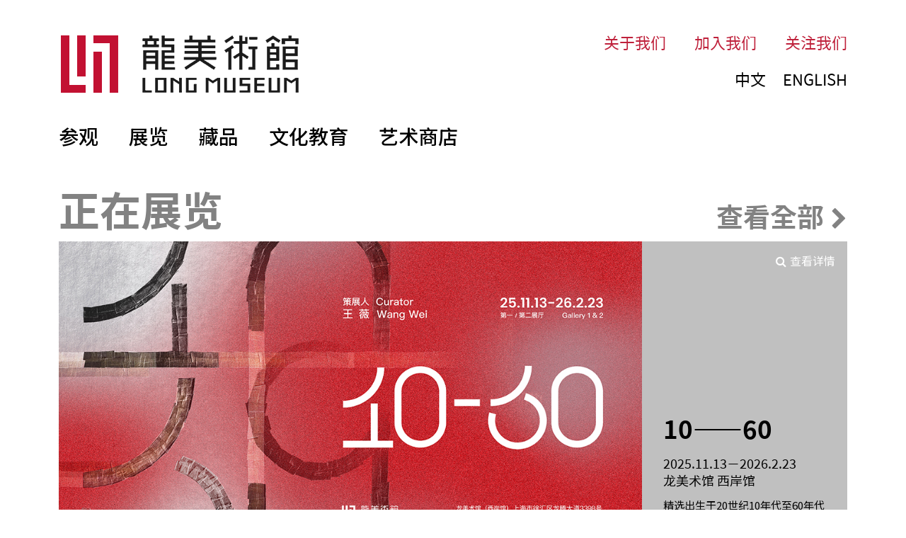

--- FILE ---
content_type: text/html; Charset=utf-8
request_url: http://www.thelongmuseum.org/?curpage=23&y=
body_size: 6402
content:
<!doctype html>
<html>
<head>

<meta charset="utf-8">
<meta http-equiv="X-UA-Compatible" content="IE=edge" >
<meta name="referrer" content="no-referrer">
<meta name="referrer" content="no-referrer-when-downgrade">
<meta name="referrer" content="origin">
<meta name="viewport" content="width=device-width,height=device-height,inital-scale=1.0,maximum-scale=1.0,user-scalable=no;"/>
<meta name="Keywords" content="" />
<meta name="Description" content="" />

<title>龙美术馆 | Long Museum</title>

<link href="/statics/js/bootstrap/css/bootstrap.min.css" rel="stylesheet">
<script src="/statics/js/jquery-3.5.1.min.js"></script>
<script src="/statics/js/bootstrap/js/bootstrap.min.js"></script>
<script src="/statics/js/common.js"></script>
<script src="/statics/js/toucher.js"></script>
<link rel="stylesheet" href="https://fonts.loli.net/css?family=Noto+Sans+SC:100,300,400,500,700,900">
<link href="/statics/js/bootstrap/css/bootstrap.menu.css" rel="stylesheet">
<link href="/statics/js/bootstrap/css/font-awesome.min.css" rel="stylesheet" charset="utf-8">
<link rel="stylesheet" type="text/css" href="/statics/css/style.css"/>
<style>
@media (max-width: 767px) {
.col-xs-6 {
   width: 49.7% !important;
}
}
</style>
</head>

<body>

<nav class="navbar navbar-default">
<div class="container">
<div class="navbar-header">

<div id="oiBtn" class="hc-oi" data-toggle="collapse" data-target="#navbar" aria-expanded="false" aria-controls="navbar" >
<em></em></div>
<a href="/" class="navbar-brand"><img src="/statics/img/logo.png"></a></div>

<div id="navbar" class="navbar-collapse collapse">
<ul class="nav navbar-nav navbar-right">

<li class="dropdown topnav"><a href="javascript:;" data-toggle="dropdown" role="button" aria-haspopup="true" aria-expanded="false" class="dropdown-toggle">参观</a><ul class="dropdown-menu">

<li class="nav-wrap container">
<div style="height:430px;" class="nav-content">
<ul style="display:block; padding-top:35px; float:left;">

<li><a href="/page-356.html" style="display:block;font-size:45px;margin-bottom:7px;font-weight:400;font-family:tp-regular,Noto Sans SC;">购票信息</a></li>

<li><a href="/page-357.html" style="display:block;font-size:45px;margin-bottom:7px;font-weight:400;font-family:tp-regular,Noto Sans SC;">开放时间</a></li>

<li><a href="/page-358.html" style="display:block;font-size:45px;margin-bottom:7px;font-weight:400;font-family:tp-regular,Noto Sans SC;">预约参观</a></li>

<li><a href="/page-359.html" style="display:block;font-size:45px;margin-bottom:7px;font-weight:400;font-family:tp-regular,Noto Sans SC;">交通信息</a></li>

<li><a href="/news.html" style="display:block;font-size:45px;margin-bottom:7px;font-weight:400;font-family:tp-regular,Noto Sans SC;">资讯</a></li>
</ul>
<ul style="display:block; padding-top:35px; float:right;font-size:36px; width:45%; font-weight:500;line-height: 46px;text-align: justify;text-justify: inter-ideograph;" class="nav-content-tips">
参观龙美术馆（西岸馆）无需预约，请在服务台直接购票参观。
</ul>
</div>
<a href="javascript:;" style="font-size:58px; background:#fff; padding:0px; color:#000;font-weight: normal;font-family:Noto Sans SC !important;" class="nav-close">
×</a></li>

</ul></li>

<li class="dropdown topnav"><a href="javascript:;" data-toggle="dropdown" role="button" aria-haspopup="true" aria-expanded="false" class="dropdown-toggle">展览</a><ul class="dropdown-menu">

<li class="nav-wrap container">

<div style="height:430px;" class="nav-content">
<ul style="display:block; padding-top:35px; float:left;">

<li><a href="/exhibition-current.html" style="display:block;font-size:45px;margin-bottom:7px;font-weight:400;font-family:tp-regular,Noto Sans SC;">正在展览</a></li>
<li><a href="/exhibition-past.html" style="display:block;font-size:45px;margin-bottom:7px;font-weight:400;font-family:tp-regular,Noto Sans SC;">往期展览</a></li>
<li><a href="/exhibition-upcoming.html" style="display:block;font-size:45px;margin-bottom:7px;font-weight:400;font-family:tp-regular,Noto Sans SC;">展览预告</a></li>
</ul>

<ul style="display:block; padding-top:35px; float:right;font-size:36px; width:45%; font-weight:500;line-height: 46px;text-align: justify;text-justify: inter-ideograph;" class="nav-content-tips">
参观龙美术馆（西岸馆）无需预约，请在服务台直接购票参观。
</ul>
</div>

<a href="javascript:;" style="font-size:58px; background:#fff; padding:0px; color:#000;font-weight: normal;font-family:Noto Sans SC !important;" class="nav-close">
×</a></li>

</ul></li>

<li class="dropdown topnav"><a href="javascript:;" data-toggle="dropdown" role="button" aria-haspopup="true" aria-expanded="false" class="dropdown-toggle">藏品</a><ul class="dropdown-menu">

<li class="nav-wrap container">

<div style="height:430px;" class="nav-content">
<ul style="display:block; padding-top:35px; float:left;">
<li><a href="/collection.html" style="display:none;font-size:45px;margin-bottom:7px;font-weight:400;font-family:tp-regular,Noto Sans SC;">精选藏品</a></li>

		
		<li><a href="/list-318.html" style="display:block;font-size:45px;margin-bottom:7px;font-weight:400;font-family:tp-regular,Noto Sans SC;color:#BF213B !important;">红色经典艺术</a></li>

		
		<li><a href="/list-317.html" style="display:block;font-size:45px;margin-bottom:7px;font-weight:400;font-family:tp-regular,Noto Sans SC;">中国传统艺术</a></li>

		
		<li><a href="/list-319.html" style="display:block;font-size:45px;margin-bottom:7px;font-weight:400;font-family:tp-regular,Noto Sans SC;">中国现当代艺术</a></li>

		
		<li><a href="/list-402.html" style="display:block;font-size:45px;margin-bottom:7px;font-weight:400;font-family:tp-regular,Noto Sans SC;">国外现当代艺术</a></li>

</ul>

<ul style="display:block; padding-top:35px; float:right;font-size:36px; width:45%; font-weight:500;line-height: 46px;text-align: justify;text-justify: inter-ideograph;" class="nav-content-tips">
参观龙美术馆（西岸馆）无需预约，请在服务台直接购票参观。
</ul>
</div>

<a href="javascript:;" style="font-size:58px; background:#fff; padding:0px; color:#000;font-weight: normal;font-family:Noto Sans SC !important;" class="nav-close">
×</a></li>

</ul></li>

<li class="dropdown topnav"><a href="javascript:;" data-toggle="dropdown" role="button" aria-haspopup="true" aria-expanded="false" class="dropdown-toggle">文化教育</a><ul class="dropdown-menu">

<li class="nav-wrap container">

<div style="height:430px;" class="nav-content">
<ul style="display:block; padding-top:35px; float:left;">

<li><a href="/list-384.html" style="display:block;font-size:45px;margin-bottom:7px;font-weight:400;font-family:tp-regular,Noto Sans SC;">学术活动</a></li>
<li><a href="/list-385.html" style="display:block;font-size:45px;margin-bottom:7px;font-weight:400;font-family:tp-regular,Noto Sans SC;">公共教育</a></li>
</ul>

<ul style="display:block; padding-top:35px; float:right;font-size:36px; width:45%; font-weight:500;line-height: 46px;text-align: justify;text-justify: inter-ideograph;" class="nav-content-tips">
参观龙美术馆（西岸馆）无需预约，请在服务台直接购票参观。
</ul>
</div>

<a href="javascript:;" style="font-size:58px; background:#fff; padding:0px; color:#000;font-weight: normal;font-family:Noto Sans SC !important;" class="nav-close">
×</a></li>

</ul></li>

<li class="topnav nav-id-5"><a href="/page-363.html" role="button" aria-haspopup="true" aria-expanded="false" class="dropdown-toggle">艺术商店</a></li>

<li class="topnav navtop nav-id-6" style="position: absolute;top: 5px;right: 26.5%;"><a href="/page-352.html" role="button" aria-haspopup="true" aria-expanded="false" class="dropdown-toggle" style="color:#BF213B;margin-right:0px;padding:0px; font-size:22px;font-weight:400;font-family:tp-regular,Noto Sans SC;">关于我们</a></li>
<li class="topnav navtop nav-id-7" style="position: absolute;top: 5px;right: 16.5%;"><a href="/page-366.html" role="button" aria-haspopup="true" aria-expanded="false" class="dropdown-toggle" style="color:#BF213B;margin-right:0px;padding:0px;font-size:22px;font-weight:400;font-family:tp-regular,Noto Sans SC;">加入我们</a></li>
<li class="topnav navtop nav-id-8" style="position: absolute;top: 5px;right: 6.5%;"><a href="/page-365.html" role="button" aria-haspopup="true" aria-expanded="false" class="dropdown-toggle" style="color:#BF213B;margin-right:0px;padding:0px;font-size:22px;font-weight:400;font-family:tp-regular,Noto Sans SC;">关注我们</a></li>

<li style="position: absolute; top: 230px;  z-index: 99999; width: 35%; font-size: 32px; right: 6%;display:none;text-align: justify;text-justify: inter-ideograph;" class="nav-m-tips">
参观龙美术馆（西岸馆）无需预约，请在服务台直接购票参观。</li>

<li class="topnav navtop navchn nav-id-9" style="position: absolute;top: 57px;right: 15.5%;"><a href="/" role="button" aria-haspopup="true" aria-expanded="false" class="dropdown-toggle" style="margin-right:0px;padding:0px;font-size:22px;font-weight:400;font-family:tp-regular,Noto Sans SC;">中文</a></li>

<li class="topnav navtop nav-id-10" style="position: absolute;top: 57px;right: 6.5%;text-transform:none;"><a href="/en/" id="language" role="button" aria-haspopup="true" aria-expanded="false" class="dropdown-toggle" style="margin-right:0px;padding:0px;font-size:22px;font-weight:400;letter-spacing:0px;font-family:tp-regular,Noto Sans SC;">ENGLISH<font class="top-lan-en" style="display:none;"> VERSION</font></a></li>
</ul></div></div></nav>

<script>
     var language = window.location.href;
     language=language.replace("org/","org/en/");
     document.getElementById("language").href = language;
</script>

<div class="m-home-top-tips son" style="text-align: justify;text-justify: inter-ideograph;">
参观龙美术馆（西岸馆）无需预约，请在服务台直接购票参观。
</div>

<div class="home-main son">
<div class="home-main-title"><span>正在展览</span><a href="/exhibition-current.html"><font>查看全部</font><i class="fa fa-chevron-right" style="margin-left:10px; font-size:32px;"></i></a></div>
<div class="home-main-content">
<style>
#myCarousel:hover .carousel-control{transition:.4s;opacity:1 !important;}
.footer {
    margin-top: 88px;
}
.carousel-indicators li{ display:none;}
.carousel-indicators .active{ display:block; width:120px; height:auto; border:none; background:none !important;}
</style>
<script>
$(function(){
    $('#myCarousel').carousel({
        pause: true,
        interval: false
    });
});
</script>

<div id="myCarousel" class="carousel slide carousel-fade" style="position:relative;height:auto; margin-bottom:50px;" data-ride="carousel">

    <ol class="carousel-indicators" style="top:0px;right:0px;text-align:right;width:auto;left:auto;margin-left:0px;height:40px; z-index:1;">
       
	    <li data-target="" data-slide-to="0" class="active">
		<a href="/exhibition-369/detail-2001.html" target="_blank" style="color:#FFFFFF;padding:16px;padding-right:17px;display:block;font-size:16px;">
		<span><i class="fa fa-search" style="margin-right:5px; "></i>查看详情</span>
		</a>
		</li>
		
	    <li data-target="" data-slide-to="1" >
		<a href="/exhibition-369/detail-2000.html" target="_blank" style="color:#FFFFFF;padding:16px;padding-right:17px;display:block;font-size:16px;">
		<span><i class="fa fa-search" style="margin-right:5px; "></i>查看详情</span>
		</a>
		</li>
		
	    <li data-target="" data-slide-to="2" >
		<a href="/exhibition-369/detail-1997.html" target="_blank" style="color:#FFFFFF;padding:16px;padding-right:17px;display:block;font-size:16px;">
		<span><i class="fa fa-search" style="margin-right:5px; "></i>查看详情</span>
		</a>
		</li>
		
	    <li data-target="" data-slide-to="3" >
		<a href="/exhibition-371/detail-2003.html" target="_blank" style="color:#FFFFFF;padding:16px;padding-right:17px;display:block;font-size:16px;">
		<span><i class="fa fa-search" style="margin-right:5px; "></i>查看详情</span>
		</a>
		</li>
		
    </ol>   

    <div class="carousel-inner" style="height:100%;">
	
	

		<div class="item active" style="height:100%;">

			<a href="#myCarousel" role="button" data-slide="next"><span class="item-img ztip ztip-track" style="float:left; width:74%;height:100%;cursor: none;">
			<div class="zoomImage2" style="width:100%;padding-bottom:55%;background-image:url(/Upload/20251029162135.jpg)"></div>
			</span></a>
			
			<a href="#myCarousel" role="button" data-slide="next">
			<span class="item-title ztip ztip-track" title=" " style="float:left; width:26%; background:#C0C0C0; height:100%; color:#000000;position:relative;padding-bottom: 40.7%; cursor: none;">
			<font style="display:block; position:absolute; bottom:0px; padding:30px;padding-bottom: 30px;">
			<div class="item-title-left">
			<h1 style="font-size:40px;line-height: 48px; font-weight:700; margin-bottom:15px;font-family:tp-bold,Noto Sans SC;white-space:pre-wrap;">10——60</h1>
			<h2 style="font-size:24px;margin-bottom:14px;line-height:30px;font-weight:400;font-family:tp-regular,Noto Sans SC;">2025.11.13－2026.2.23<br>龙美术馆 西岸馆</h2>
			</div>
			<h3 style="font-size:18px;font-weight:400;line-height:22px;">精选出生于20世纪10年代至60年代艺术家的佳作展出，勾勒横跨半个多世纪的艺术图景。</h3>
			</font>
			</span>
			</a>
			
		</div>
		
		

		<div class="item " style="height:100%;">

			<a href="#myCarousel" role="button" data-slide="next"><span class="item-img ztip ztip-track" style="float:left; width:74%;height:100%;cursor: none;">
			<div class="zoomImage2" style="width:100%;padding-bottom:55%;background-image:url(/Upload/2025122515193.jpg)"></div>
			</span></a>
			
			<a href="#myCarousel" role="button" data-slide="next">
			<span class="item-title ztip ztip-track" title=" " style="float:left; width:26%; background:#C0C0C0; height:100%; color:#000000;position:relative;padding-bottom: 40.7%; cursor: none;">
			<font style="display:block; position:absolute; bottom:0px; padding:30px;padding-bottom: 30px;">
			<div class="item-title-left">
			<h1 style="font-size:40px;line-height: 48px; font-weight:700; margin-bottom:15px;font-family:tp-bold,Noto Sans SC;white-space:pre-wrap;">杨伯都：黑鹰，白鹰</h1>
			<h2 style="font-size:24px;margin-bottom:14px;line-height:30px;font-weight:400;font-family:tp-regular,Noto Sans SC;">2025.11.13－2026.2.23<br>龙美术馆 西岸馆</h2>
			</div>
			<h3 style="font-size:18px;font-weight:400;line-height:22px;">展出艺术家杨伯都的“在美术馆”“丛林”“潭”“石窟”等系列作品。</h3>
			</font>
			</span>
			</a>
			
		</div>
		
		

		<div class="item " style="height:100%;">

			<a href="#myCarousel" role="button" data-slide="next"><span class="item-img ztip ztip-track" style="float:left; width:74%;height:100%;cursor: none;">
			<div class="zoomImage2" style="width:100%;padding-bottom:55%;background-image:url(/Upload/202510110371.jpg)"></div>
			</span></a>
			
			<a href="#myCarousel" role="button" data-slide="next">
			<span class="item-title ztip ztip-track" title=" " style="float:left; width:26%; background:#C0C0C0; height:100%; color:#000000;position:relative;padding-bottom: 40.7%; cursor: none;">
			<font style="display:block; position:absolute; bottom:0px; padding:30px;padding-bottom: 30px;">
			<div class="item-title-left">
			<h1 style="font-size:40px;line-height: 48px; font-weight:700; margin-bottom:15px;font-family:tp-bold,Noto Sans SC;white-space:pre-wrap;">泥韵墨香：近现代中国画巨匠书画与紫砂特展</h1>
			<h2 style="font-size:24px;margin-bottom:14px;line-height:30px;font-weight:400;font-family:tp-regular,Noto Sans SC;">2025.10.1－2026.3.1<br>龙美术馆 西岸馆</h2>
			</div>
			<h3 style="font-size:18px;font-weight:400;line-height:22px;">观者欣赏二十世纪中国画巨匠的书画风采，同时一览壶中天地，美不胜收。</h3>
			</font>
			</span>
			</a>
			
		</div>
		
		

		<div class="item " style="height:100%;">

			<a href="#myCarousel" role="button" data-slide="next"><span class="item-img ztip ztip-track" style="float:left; width:74%;height:100%;cursor: none;">
			<div class="zoomImage2" style="width:100%;padding-bottom:55%;background-image:url(/Upload/20251113152928.jpg)"></div>
			</span></a>
			
			<a href="#myCarousel" role="button" data-slide="next">
			<span class="item-title ztip ztip-track" title=" " style="float:left; width:26%; background:#C0C0C0; height:100%; color:#000000;position:relative;padding-bottom: 40.7%; cursor: none;">
			<font style="display:block; position:absolute; bottom:0px; padding:30px;padding-bottom: 30px;">
			<div class="item-title-left">
			<h1 style="font-size:40px;line-height: 48px; font-weight:700; margin-bottom:15px;font-family:tp-bold,Noto Sans SC;white-space:pre-wrap;">白光黑影——蔡斯民镜头下的吴冠中</h1>
			<h2 style="font-size:24px;margin-bottom:14px;line-height:30px;font-weight:400;font-family:tp-regular,Noto Sans SC;">2025.11.9－2026.3.1<br>龙美术馆 重庆馆</h2>
			</div>
			<h3 style="font-size:18px;font-weight:400;line-height:22px;">展览集中展示蔡斯民先生上世纪80年代至2000年所拍摄的吴冠中先生珍贵影像60余件。</h3>
			</font>
			</span>
			</a>
			
		</div>
		
		
		
		
    </div>
	
	<a id="carleft" class="left carousel-control" href="#myCarousel" role="button" data-slide="prev" style="display:none;">
				<span class="glyphicon glyphicon-chevron-left" aria-hidden="true"></span>
				<span class="sr-only">Previous</span>
			</a>
			<a id="carright" class="right carousel-control" href="#myCarousel" role="button" data-slide="next" style="display:none;">
				<span class="glyphicon glyphicon-chevron-right" aria-hidden="true"></span>
				<span class="sr-only">Next</span>
			</a>
	
</div>

<!--手机版banner滑动script>
var myTouch = util.toucher(document.getElementById('myCarousel'));
 
myTouch.on('swipeLeft',function(e){
    $('#carright').click();
}).on('swipeRight',function(e){
    $('#carleft').click();
});
 
</script-->

</div>
</div>
<div class="home-main son">
<div class="home-main-title"><span>藏品</span><a href="/collection.html"><font>查看全部</font><i class="fa fa-chevron-right" style="margin-left:10px; font-size:32px;"></i></a></div>
<div class="home-main-content">

		<ul class="row">
		
		
		
	<li class="col-xs-6 col-sm-3 col-md-3">
	
	<a href="/list-318/detail-1703.html" target="_blank" style="color:#000000;">
	<span class="row-col-img">
	
    <div class="zoomImage" style="width:100%;padding-bottom:133%;background-image:url(/Upload/2020123095920.jpg)"></div>
    
	</span>
	
	<span class="row-col-title" style="font-size:20px;line-height:25px; margin-top:20px; display:block; margin-bottom:20px;font-family:tp-regular,Noto Sans SC;">
	<p style="font-size:24px; font-weight:600;font-family:tp-bold,Noto Sans SC; margin-bottom:3px;line-height:30px;">毛主席视察上钢三厂</p>
	靳尚谊<br>1969
	</span>
	</a>	
				
	</li>
		
		
		
	<li class="col-xs-6 col-sm-3 col-md-3">
	
	<a href="/list-402/detail-1732.html" target="_blank" style="color:#000000;">
	<span class="row-col-img">
	
    <div class="zoomImage" style="width:100%;padding-bottom:133%;background-image:url(/Upload/20201231121035.jpg)"></div>
    
	</span>
	
	<span class="row-col-title" style="font-size:20px;line-height:25px; margin-top:20px; display:block; margin-bottom:20px;font-family:tp-regular,Noto Sans SC;">
	<p style="font-size:24px; font-weight:600;font-family:tp-bold,Noto Sans SC; margin-bottom:3px;line-height:30px;">女孩和她的导火线</p>
	奈良美智<br>1996
	</span>
	</a>	
				
	</li>
		
		
		
	<li class="col-xs-6 col-sm-3 col-md-3">
	
	<a href="/list-319/detail-1731.html" target="_blank" style="color:#000000;">
	<span class="row-col-img">
	
    <div class="zoomImage" style="width:100%;padding-bottom:133%;background-image:url(/Upload/2020123112240.jpg)"></div>
    
	</span>
	
	<span class="row-col-title" style="font-size:20px;line-height:25px; margin-top:20px; display:block; margin-bottom:20px;font-family:tp-regular,Noto Sans SC;">
	<p style="font-size:24px; font-weight:600;font-family:tp-bold,Noto Sans SC; margin-bottom:3px;line-height:30px;">红石</p>
	周春芽<br>1999
	</span>
	</a>	
				
	</li>
		
		
		
	<li class="col-xs-6 col-sm-3 col-md-3">
	
	<a href="/list-317/detail-1709.html" target="_blank" style="color:#000000;">
	<span class="row-col-img">
	
    <div class="zoomImage" style="width:100%;padding-bottom:133%;background-image:url(/Upload/20201231103540.jpg)"></div>
    
	</span>
	
	<span class="row-col-title" style="font-size:20px;line-height:25px; margin-top:20px; display:block; margin-bottom:20px;font-family:tp-regular,Noto Sans SC;">
	<p style="font-size:24px; font-weight:600;font-family:tp-bold,Noto Sans SC; margin-bottom:3px;line-height:30px;">官窑琮式瓶 </p>
	南宋
	</span>
	</a>	
				
	</li>
		
		
		
		</ul>

</div>
</div>

<div class="home-main son home-main-exhibition-past">
<div class="home-main-title"><span>往期展览</span><a href="/exhibition-past.html"><font>查看全部</font><i class="fa fa-chevron-right" style="margin-left:10px; font-size:32px;"></i></a></div>
<div class="home-main-content">

		<ul class="row">
		
		
		
	<li class="col-xs-6 col-sm-3 col-md-3">
	
	<a href="/exhibition-369/detail-1999.html" target="_blank" style="color:#000000;">
	<span class="row-col-img">
	无图
	</span>
	
	<span class="row-col-title" style="font-size:20px;line-height:25px; margin-top:20px; display:block; margin-bottom:15px;font-family:tp-regular,Noto Sans SC;">
	<p style="font-size:24px; font-weight:600;font-family:tp-bold,Noto Sans SC;margin-bottom:3px;line-height:30px;white-space:pre-wrap;">关音夫：2718kg</p>
	2025.11.13－2026.1.11
	</span>
	</a>	
				
	</li>
		
		
		
	<li class="col-xs-6 col-sm-3 col-md-3">
	
	<a href="/exhibition-369/detail-1992.html" target="_blank" style="color:#000000;">
	<span class="row-col-img">
	
	<div class="zoomImage2" style="width:100%;padding-bottom:133%;background-image:url(/Upload/2025627102325.jpg)"></div>
	
	</span>
	
	<span class="row-col-title" style="font-size:20px;line-height:25px; margin-top:20px; display:block; margin-bottom:15px;font-family:tp-regular,Noto Sans SC;">
	<p style="font-size:24px; font-weight:600;font-family:tp-bold,Noto Sans SC;margin-bottom:3px;line-height:30px;white-space:pre-wrap;">乙巳形蕴</p>
	2025.7.12－2026.1.11
	</span>
	</a>	
				
	</li>
		
		
		
	<li class="col-xs-6 col-sm-3 col-md-3">
	
	<a href="/exhibition-369/detail-1998.html" target="_blank" style="color:#000000;">
	<span class="row-col-img">
	
	<div class="zoomImage2" style="width:100%;padding-bottom:133%;background-image:url(/Upload/202616114358.jpg)"></div>
	
	</span>
	
	<span class="row-col-title" style="font-size:20px;line-height:25px; margin-top:20px; display:block; margin-bottom:15px;font-family:tp-regular,Noto Sans SC;">
	<p style="font-size:24px; font-weight:600;font-family:tp-bold,Noto Sans SC;margin-bottom:3px;line-height:30px;white-space:pre-wrap;">我，们——陈彧君个展</p>
	2025.10.11－2026.1.7
	</span>
	</a>	
				
	</li>
		
		
		
	<li class="col-xs-6 col-sm-3 col-md-3">
	
	<a href="/exhibition-370/detail-1996.html" target="_blank" style="color:#000000;">
	<span class="row-col-img">
	
	<div class="zoomImage2" style="width:100%;padding-bottom:133%;background-image:url(/Upload/202595103533.jpg)"></div>
	
	</span>
	
	<span class="row-col-title" style="font-size:20px;line-height:25px; margin-top:20px; display:block; margin-bottom:15px;font-family:tp-regular,Noto Sans SC;">
	<p style="font-size:24px; font-weight:600;font-family:tp-bold,Noto Sans SC;margin-bottom:3px;line-height:30px;white-space:pre-wrap;">橙黄橘绿时</p>
	2025.9.6－2025.11.30
	</span>
	</a>	
				
	</li>
		
		
		
		</ul>

</div>
</div>

<div class="footer son">
<li><h1>龙美术馆（西岸馆）</h1>上海市徐汇区龙腾大道3398号<br />
<a href="tel:02164227636">021-64227636</a><br /></li>
<li><h1>龙美术馆（浦东馆）</h1>上海市浦东新区罗山路2255弄210号<br />
<a href="tel:02168776818">021-68776818</a><br /></li>
<li><h1>龙美术馆（重庆馆）</h1>重庆江北区江北嘴聚贤岩广场9号国华金融中心1F<br />
<a href="tel:02367961268">023-67969333</a><br /></li>
</div>

<style>
.web-bottom-beian{text-align:center; margin-bottom:55px;color: #828282;}
.web-bottom-beian font{margin-left:4px; margin-right:4px;}
.web-bottom-beian a{margin-left:5px; margin-right:4px;color: #828282;}

@media(max-width:768px) {

.web-bottom-beian{margin-bottom:50px;}
.web-bottom-beian font{display:block; margin:5px 0px 5px 0px;}
.web-bottom-beian a{display:block;margin:5px 0px 5px 0px;}

}
</style>

<div class="web-bottom-beian">

<font>© 2026 龙美术馆 版权所有</font>

<a href="http://beian.miit.gov.cn" target="_blank">沪ICP备12048670号-1</a>

<font><script type="text/javascript" src="https://js.users.51.la/21485209.js"></script></font>

</div>

</body>
</html>

--- FILE ---
content_type: text/css
request_url: http://www.thelongmuseum.org/statics/js/bootstrap/css/bootstrap.menu.css
body_size: 19592
content:
/*!
 * Bootstrap v3.3.5 (http://getbootstrap.com)
 * Copyright 2011-2015 Twitter, Inc.
 * Licensed under MIT (https://github.com/twbs/bootstrap/blob/master/LICENSE)
 */
/*! normalize.css v3.0.3 | MIT License | github.com/necolas/normalize.css */

html {
  font-family: sans-serif;
  -ms-text-size-adjust: 100%;
  -webkit-text-size-adjust: 100%; }

body {
  margin: 0; }

article,
aside,
details,
figcaption,
figure,
footer,
header,
hgroup,
main,
menu,
nav,
section,
summary {
  display: block; }

audio,
canvas,
progress,
video {
  display: inline-block;
  vertical-align: baseline; }

audio:not([controls]) {
  display: none;
  height: 0; }

[hidden],
template {
  display: none; }

a {
  background-color: transparent; }

a:active,
a:hover {
  outline: 0; }

abbr[title] {
  border-bottom: 1px dotted; }

b,
strong {
  font-weight: bold; }

dfn {
  font-style: italic; }

h1 {
  font-size: 2em;
  margin: 0.67em 0; }

mark {
  background: #ff0;
  color: #000; }

small {
  font-size: 80%; }

sub,
sup {
  font-size: 75%;
  line-height: 0;
  position: relative;
  vertical-align: baseline; }

sup {
  top: -0.5em; }

sub {
  bottom: -0.25em; }

img {
  border: 0; }

svg:not(:root) {
  overflow: hidden; }

figure {
  margin: 1em 40px; }

hr {
  box-sizing: content-box;
  height: 0; }

pre {
  overflow: auto; }

code,
kbd,
pre,
samp {
  font-family: monospace, monospace;
  font-size: 1em; }

button,
input,
optgroup,
select,
textarea {
  color: inherit;
  font: inherit;
  margin: 0; }

button {
  overflow: visible; }

button,
select {
  text-transform: none; }

button,
html input[type="button"],
input[type="reset"],
input[type="submit"] {
  -webkit-appearance: button;
  cursor: pointer; }

button[disabled],
html input[disabled] {
  cursor: default; }

button::-moz-focus-inner,
input::-moz-focus-inner {
  border: 0;
  padding: 0; }

input {
  line-height: normal; }

input[type="checkbox"],
input[type="radio"] {
  box-sizing: border-box;
  padding: 0; }

input[type="number"]::-webkit-inner-spin-button,
input[type="number"]::-webkit-outer-spin-button {
  height: auto; }

input[type="search"] {
  -webkit-appearance: textfield;
  box-sizing: content-box; }

input[type="search"]::-webkit-search-cancel-button,
input[type="search"]::-webkit-search-decoration {
  -webkit-appearance: none; }

fieldset {
  border: 1px solid #c0c0c0;
  margin: 0 2px;
  padding: 0.35em 0.625em 0.75em; }

legend {
  border: 0;
  padding: 0; }

textarea {
  overflow: auto; }

optgroup {
  font-weight: bold; }

table {
  border-collapse: collapse;
  border-spacing: 0; }

td,
th {
  padding: 0; }

* {
  box-sizing: border-box; }

*:before,
*:after {
  box-sizing: border-box; }

html {
  font-size: 10px;
  -webkit-tap-highlight-color: transparent; }

input,
button,
select,
textarea {
  font-family: inherit;
  font-size: inherit;
  line-height: inherit; }

a {
  color: #337ab7;
  text-decoration: none; }
  a:hover, a:focus {
    color: #23527c;
    text-decoration: underline; }
  a:focus {
    outline: thin dotted;
    outline: 5px auto -webkit-focus-ring-color;
    outline-offset: -2px; }

figure {
  margin: 0; }

img {
  vertical-align: middle; }

.img-responsive {
  display: block;
  max-width: 100%;
  height: auto; }

.img-rounded {
  border-radius: 6px; }

.img-thumbnail {
  padding: 4px;
  line-height: 1.42857;
  background-color: #fff;
  border: 1px solid #ddd;
  border-radius: 4px;
  transition: all 0.2s ease-in-out;
  display: inline-block;
  max-width: 100%;
  height: auto; }

.img-circle {
  border-radius: 50%; }

hr {
  margin-top: 20px;
  margin-bottom: 20px;
  border: 0;
  border-top: 1px solid #eeeeee; }

.sr-only {
  position: absolute;
  width: 1px;
  height: 1px;
  margin: -1px;
  padding: 0;
  overflow: hidden;
  clip: rect(0, 0, 0, 0);
  border: 0; }

.sr-only-focusable:active, .sr-only-focusable:focus {
  position: static;
  width: auto;
  height: auto;
  margin: 0;
  overflow: visible;
  clip: auto; }

[role="button"] {
  cursor: pointer; }

h1, h2, h3, h4, h5, h6,
.h1, .h2, .h3, .engage-module h2, .engage-module h3, .h4, .h5, .h6 {
  font-family: inherit;
  font-weight: 500;
  line-height: 1.1;
  color: inherit; }
  h1 small,
  h1 .small, h2 small,
  h2 .small, h3 small,
  h3 .small, h4 small,
  h4 .small, h5 small,
  h5 .small, h6 small,
  h6 .small,
  .h1 small,
  .h1 .small, .h2 small,
  .h2 .small, .h3 small, .engage-module h2 small, .engage-module h3 small,
  .h3 .small, .engage-module h2 .small, .engage-module h3 .small, .h4 small,
  .h4 .small, .h5 small,
  .h5 .small, .h6 small,
  .h6 .small {
    font-weight: normal;
    line-height: 1;
    color: #777777; }

h1, .h1,
h2, .h2,
h3, .h3, .engage-module h2, .engage-module h3 {
  margin-top: 20px;
  margin-bottom: 10px; }
  h1 small,
  h1 .small, .h1 small,
  .h1 .small,
  h2 small,
  h2 .small, .h2 small,
  .h2 .small,
  h3 small,
  h3 .small, .h3 small, .engage-module h2 small, .engage-module h3 small,
  .h3 .small, .engage-module h2 .small, .engage-module h3 .small {
    font-size: 65%; }

h4, .h4,
h5, .h5,
h6, .h6 {
  margin-top: 10px;
  margin-bottom: 10px; }
  h4 small,
  h4 .small, .h4 small,
  .h4 .small,
  h5 small,
  h5 .small, .h5 small,
  .h5 .small,
  h6 small,
  h6 .small, .h6 small,
  .h6 .small {
    font-size: 75%; }

h1, .h1 {
  font-size: 36px; }

h2, .h2 {
  font-size: 30px; }

h3, .h3, .engage-module h2, .engage-module h3 {
  font-size: 24px; }

h4, .h4 {
  font-size: 18px; }

h5, .h5 {
  font-size: 14px; }

h6, .h6 {
  font-size: 12px; }

p {
  margin: 0 0 10px; }

.lead {
  margin-bottom: 20px;
  font-size: 16px;
  font-weight: 300;
  line-height: 1.4; }
  @media (min-width: 768px) {
    .lead {
      font-size: 21px; } }

small,
.small {
  font-size: 85%; }

mark,
.mark {
  background-color: #fcf8e3;
  padding: .2em; }

.text-left {
  text-align: left; }

.text-right {
  text-align: right; }

.text-center {
  text-align: center; }

.text-justify {
  text-align: justify; }

.text-nowrap {
  white-space: nowrap; }

.text-lowercase {
  text-transform: lowercase; }

.text-uppercase, .initialism {
  text-transform: uppercase; }

.text-capitalize {
  text-transform: capitalize; }

.text-muted {
  color: #777777; }

.text-primary {
  color: #337ab7; }

a.text-primary:hover,
a.text-primary:focus {
  color: #286090; }

.text-success {
  color: #3c763d; }

a.text-success:hover,
a.text-success:focus {
  color: #2b542c; }

.text-info {
  color: #31708f; }

a.text-info:hover,
a.text-info:focus {
  color: #245269; }

.text-warning {
  color: #8a6d3b; }

a.text-warning:hover,
a.text-warning:focus {
  color: #66512c; }

.text-danger {
  color: #a94442; }

a.text-danger:hover,
a.text-danger:focus {
  color: #843534; }

.bg-primary {
  color: #fff; }

.bg-primary {
  background-color: #337ab7; }

a.bg-primary:hover,
a.bg-primary:focus {
  background-color: #286090; }

.bg-success {
  background-color: #dff0d8; }

a.bg-success:hover,
a.bg-success:focus {
  background-color: #c1e2b3; }

.bg-info {
  background-color: #d9edf7; }

a.bg-info:hover,
a.bg-info:focus {
  background-color: #afd9ee; }

.bg-warning {
  background-color: #fcf8e3; }

a.bg-warning:hover,
a.bg-warning:focus {
  background-color: #f7ecb5; }

.bg-danger {
  background-color: #f2dede; }

a.bg-danger:hover,
a.bg-danger:focus {
  background-color: #e4b9b9; }

.page-header {
  padding-bottom: 9px;
  margin: 40px 0 20px;
  border-bottom: 1px solid #eeeeee; }

ul,
ol {
  margin-top: 0;
  margin-bottom: 10px; }
  ul ul,
  ul ol,
  ol ul,
  ol ol {
    margin-bottom: 0; }

.list-unstyled {
  padding-left: 0;
  list-style: none; }

.list-inline {
  padding-left: 0;
  list-style: none;
  margin-left: -5px; }
  .list-inline > li {
    display: inline-block;
    padding-left: 5px;
    padding-right: 5px; }

dl {
  margin-top: 0;
  margin-bottom: 20px; }

dt,
dd {
  line-height: 1.42857; }

dt {
  font-weight: bold; }

dd {
  margin-left: 0; }

.dl-horizontal dd:before, .dl-horizontal dd:after {
  content: " ";
  display: table; }

.dl-horizontal dd:after {
  clear: both; }

@media (min-width: 768px) {
  .dl-horizontal dt {
    float: left;
    width: 160px;
    clear: left;
    text-align: right;
    overflow: hidden;
    text-overflow: ellipsis;
    white-space: nowrap; }
  .dl-horizontal dd {
    margin-left: 180px; } }

abbr[title],
abbr[data-original-title] {
  cursor: help;
  border-bottom: 1px dotted #777777; }

.initialism {
  font-size: 90%; }

blockquote {
  padding: 10px 20px;
  margin: 0 0 20px;
  font-size: 17.5px;
  border-left: 5px solid #eeeeee; }
  blockquote p:last-child,
  blockquote ul:last-child,
  blockquote ol:last-child {
    margin-bottom: 0; }
  blockquote footer,
  blockquote small,
  blockquote .small {
    display: block;
    font-size: 80%;
    line-height: 1.42857;
    color: #777777; }
    blockquote footer:before,
    blockquote small:before,
    blockquote .small:before {
      content: '\2014 \00A0'; }

.blockquote-reverse,
blockquote.pull-right {
  padding-right: 15px;
  padding-left: 0;
  border-right: 5px solid #eeeeee;
  border-left: 0;
  text-align: right; }
  .blockquote-reverse footer:before,
  .blockquote-reverse small:before,
  .blockquote-reverse .small:before,
  blockquote.pull-right footer:before,
  blockquote.pull-right small:before,
  blockquote.pull-right .small:before {
    content: ''; }
  .blockquote-reverse footer:after,
  .blockquote-reverse small:after,
  .blockquote-reverse .small:after,
  blockquote.pull-right footer:after,
  blockquote.pull-right small:after,
  blockquote.pull-right .small:after {
    content: '\00A0 \2014'; }

address {
  margin-bottom: 20px;
  font-style: normal;
  line-height: 1.42857; }

code,
kbd,
pre,
samp {
  font-family: Menlo, Monaco, Consolas, "Courier New", monospace; }

code {
  padding: 2px 4px;
  font-size: 90%;
  color: #c7254e;
  background-color: #f9f2f4;
  border-radius: 4px; }

kbd {
  padding: 2px 4px;
  font-size: 90%;
  color: #fff;
  background-color: #333;
  border-radius: 3px;
  box-shadow: inset 0 -1px 0 rgba(0, 0, 0, 0.25); }
  kbd kbd {
    padding: 0;
    font-size: 100%;
    font-weight: bold;
    box-shadow: none; }

pre {
  display: block;
  padding: 9.5px;
  margin: 0 0 10px;
  font-size: 13px;
  line-height: 1.42857;
  word-break: break-all;
  word-wrap: break-word;
  color: #333333;
  background-color: #f5f5f5;
  border: 1px solid #ccc;
  border-radius: 4px; }
  pre code {
    padding: 0;
    font-size: inherit;
    color: inherit;
    white-space: pre-wrap;
    background-color: transparent;
    border-radius: 0; }

.pre-scrollable {
  max-height: 340px;
  overflow-y: scroll; }

.container {
  margin-right: auto;
  margin-left: auto;
  padding-left: 6.5%;
  padding-right: 6.5%; }
  .container:before, .container:after {
    content: " ";
    display: table; }
  .container:after {
    clear: both; }
  @media (min-width: 768px) {
    .container {
      width:100%; } }
  @media (min-width: 992px) {
    .container {
      width:100%; } }
  @media (min-width: 1200px) {
    .container {
      width:100%; } }

.container-fluid {
  margin-right: auto;
  margin-left: auto;
  padding-left: 15px;
  padding-right: 15px; }
  .container-fluid:before, .container-fluid:after {
    content: " ";
    display: table; }
  .container-fluid:after {
    clear: both; }

.btn, .content-btn, .engage-module a, .blue-img-wrapper a, .button-area a {
  display: inline-block;
  margin-bottom: 0;
  font-weight: normal;
  text-align: center;
  vertical-align: middle;
  -ms-touch-action: manipulation;
  touch-action: manipulation;
  cursor: pointer;
  background-image: none;
  border: 1px solid transparent;
  white-space: nowrap;
  padding: 6px 12px;
  font-size: 14px;
  line-height: 1.42857;
  border-radius: 4px;
  -webkit-user-select: none;
  -moz-user-select: none;
  -ms-user-select: none;
  user-select: none; }
  .btn:focus, .content-btn:focus, .engage-module a:focus, .blue-img-wrapper a:focus, .button-area a:focus, .btn.focus, .focus.content-btn, .engage-module a.focus, .blue-img-wrapper a.focus, .button-area a.focus, .btn:active:focus, .content-btn:active:focus, .engage-module a:active:focus, .blue-img-wrapper a:active:focus, .button-area a:active:focus, .btn:active.focus, .content-btn:active.focus, .engage-module a:active.focus, .blue-img-wrapper a:active.focus, .button-area a:active.focus, .btn.active:focus, .active.content-btn:focus, .engage-module a.active:focus, .blue-img-wrapper a.active:focus, .button-area a.active:focus, .btn.active.focus, .active.focus.content-btn, .engage-module a.active.focus, .blue-img-wrapper a.active.focus, .button-area a.active.focus {
    outline: thin dotted;
    outline: 5px auto -webkit-focus-ring-color;
    outline-offset: -2px; }
  .btn:hover, .content-btn:hover, .engage-module a:hover, .blue-img-wrapper a:hover, .button-area a:hover, .btn:focus, .content-btn:focus, .engage-module a:focus, .blue-img-wrapper a:focus, .button-area a:focus, .btn.focus, .focus.content-btn, .engage-module a.focus, .blue-img-wrapper a.focus, .button-area a.focus {
    color: #333;
    text-decoration: none; }
  .btn:active, .content-btn:active, .engage-module a:active, .blue-img-wrapper a:active, .button-area a:active, .btn.active, .active.content-btn, .engage-module a.active, .blue-img-wrapper a.active, .button-area a.active {
    outline: 0;
    background-image: none;
    box-shadow: inset 0 3px 5px rgba(0, 0, 0, 0.125); }
  .btn.disabled, .disabled.content-btn, .engage-module a.disabled, .blue-img-wrapper a.disabled, .button-area a.disabled, .btn[disabled], [disabled].content-btn, .engage-module a[disabled], .blue-img-wrapper a[disabled], .button-area a[disabled],
  fieldset[disabled] .btn,
  fieldset[disabled] .content-btn,
  fieldset[disabled] .engage-module a, .engage-module
  fieldset[disabled] a,
  fieldset[disabled] .blue-img-wrapper a, .blue-img-wrapper
  fieldset[disabled] a,
  fieldset[disabled] .button-area a, .button-area
  fieldset[disabled] a {
    cursor: not-allowed;
    opacity: 0.65;
    filter: alpha(opacity=65);
    box-shadow: none; }

a.btn.disabled, a.disabled.content-btn, .engage-module a.disabled, .blue-img-wrapper a.disabled, .button-area a.disabled,
fieldset[disabled] a.btn,
fieldset[disabled] a.content-btn,
fieldset[disabled] .engage-module a, .engage-module
fieldset[disabled] a,
fieldset[disabled] .blue-img-wrapper a, .blue-img-wrapper
fieldset[disabled] a,
fieldset[disabled] .button-area a, .button-area
fieldset[disabled] a {
  pointer-events: none; }

.btn-default {
  color: #333;
  background-color: #fff;
  border-color: #ccc; }
  .btn-default:focus, .btn-default.focus {
    color: #333;
    background-color: #e6e6e6;
    border-color: #8c8c8c; }
  .btn-default:hover {
    color: #333;
    background-color: #e6e6e6;
    border-color: #adadad; }
  .btn-default:active, .btn-default.active,
  .open > .btn-default.dropdown-toggle {
    color: #333;
    background-color: #e6e6e6;
    border-color: #adadad; }
    .btn-default:active:hover, .btn-default:active:focus, .btn-default:active.focus, .btn-default.active:hover, .btn-default.active:focus, .btn-default.active.focus,
    .open > .btn-default.dropdown-toggle:hover,
    .open > .btn-default.dropdown-toggle:focus,
    .open > .btn-default.dropdown-toggle.focus {
      color: #333;
      background-color: #d4d4d4;
      border-color: #8c8c8c; }
  .btn-default:active, .btn-default.active,
  .open > .btn-default.dropdown-toggle {
    background-image: none; }
  .btn-default.disabled, .btn-default.disabled:hover, .btn-default.disabled:focus, .btn-default.disabled.focus, .btn-default.disabled:active, .btn-default.disabled.active, .btn-default[disabled], .btn-default[disabled]:hover, .btn-default[disabled]:focus, .btn-default[disabled].focus, .btn-default[disabled]:active, .btn-default[disabled].active,
  fieldset[disabled] .btn-default,
  fieldset[disabled] .btn-default:hover,
  fieldset[disabled] .btn-default:focus,
  fieldset[disabled] .btn-default.focus,
  fieldset[disabled] .btn-default:active,
  fieldset[disabled] .btn-default.active {
    background-color: #fff;
    border-color: #ccc; }
  .btn-default .badge {
    color: #fff;
    background-color: #333; }

.btn-primary {
  color: #fff;
  background-color: #337ab7;
  border-color: #2e6da4; }
  .btn-primary:focus, .btn-primary.focus {
    color: #fff;
    background-color: #286090;
    border-color: #122b40; }
  .btn-primary:hover {
    color: #fff;
    background-color: #286090;
    border-color: #204d74; }
  .btn-primary:active, .btn-primary.active,
  .open > .btn-primary.dropdown-toggle {
    color: #fff;
    background-color: #286090;
    border-color: #204d74; }
    .btn-primary:active:hover, .btn-primary:active:focus, .btn-primary:active.focus, .btn-primary.active:hover, .btn-primary.active:focus, .btn-primary.active.focus,
    .open > .btn-primary.dropdown-toggle:hover,
    .open > .btn-primary.dropdown-toggle:focus,
    .open > .btn-primary.dropdown-toggle.focus {
      color: #fff;
      background-color: #204d74;
      border-color: #122b40; }
  .btn-primary:active, .btn-primary.active,
  .open > .btn-primary.dropdown-toggle {
    background-image: none; }
  .btn-primary.disabled, .btn-primary.disabled:hover, .btn-primary.disabled:focus, .btn-primary.disabled.focus, .btn-primary.disabled:active, .btn-primary.disabled.active, .btn-primary[disabled], .btn-primary[disabled]:hover, .btn-primary[disabled]:focus, .btn-primary[disabled].focus, .btn-primary[disabled]:active, .btn-primary[disabled].active,
  fieldset[disabled] .btn-primary,
  fieldset[disabled] .btn-primary:hover,
  fieldset[disabled] .btn-primary:focus,
  fieldset[disabled] .btn-primary.focus,
  fieldset[disabled] .btn-primary:active,
  fieldset[disabled] .btn-primary.active {
    background-color: #337ab7;
    border-color: #2e6da4; }
  .btn-primary .badge {
    color: #337ab7;
    background-color: #fff; }

.btn-success {
  color: #fff;
  background-color: #5cb85c;
  border-color: #4cae4c; }
  .btn-success:focus, .btn-success.focus {
    color: #fff;
    background-color: #449d44;
    border-color: #255625; }
  .btn-success:hover {
    color: #fff;
    background-color: #449d44;
    border-color: #398439; }
  .btn-success:active, .btn-success.active,
  .open > .btn-success.dropdown-toggle {
    color: #fff;
    background-color: #449d44;
    border-color: #398439; }
    .btn-success:active:hover, .btn-success:active:focus, .btn-success:active.focus, .btn-success.active:hover, .btn-success.active:focus, .btn-success.active.focus,
    .open > .btn-success.dropdown-toggle:hover,
    .open > .btn-success.dropdown-toggle:focus,
    .open > .btn-success.dropdown-toggle.focus {
      color: #fff;
      background-color: #398439;
      border-color: #255625; }
  .btn-success:active, .btn-success.active,
  .open > .btn-success.dropdown-toggle {
    background-image: none; }
  .btn-success.disabled, .btn-success.disabled:hover, .btn-success.disabled:focus, .btn-success.disabled.focus, .btn-success.disabled:active, .btn-success.disabled.active, .btn-success[disabled], .btn-success[disabled]:hover, .btn-success[disabled]:focus, .btn-success[disabled].focus, .btn-success[disabled]:active, .btn-success[disabled].active,
  fieldset[disabled] .btn-success,
  fieldset[disabled] .btn-success:hover,
  fieldset[disabled] .btn-success:focus,
  fieldset[disabled] .btn-success.focus,
  fieldset[disabled] .btn-success:active,
  fieldset[disabled] .btn-success.active {
    background-color: #5cb85c;
    border-color: #4cae4c; }
  .btn-success .badge {
    color: #5cb85c;
    background-color: #fff; }

.btn-info {
  color: #fff;
  background-color: #5bc0de;
  border-color: #46b8da; }
  .btn-info:focus, .btn-info.focus {
    color: #fff;
    background-color: #31b0d5;
    border-color: #1b6d85; }
  .btn-info:hover {
    color: #fff;
    background-color: #31b0d5;
    border-color: #269abc; }
  .btn-info:active, .btn-info.active,
  .open > .btn-info.dropdown-toggle {
    color: #fff;
    background-color: #31b0d5;
    border-color: #269abc; }
    .btn-info:active:hover, .btn-info:active:focus, .btn-info:active.focus, .btn-info.active:hover, .btn-info.active:focus, .btn-info.active.focus,
    .open > .btn-info.dropdown-toggle:hover,
    .open > .btn-info.dropdown-toggle:focus,
    .open > .btn-info.dropdown-toggle.focus {
      color: #fff;
      background-color: #269abc;
      border-color: #1b6d85; }
  .btn-info:active, .btn-info.active,
  .open > .btn-info.dropdown-toggle {
    background-image: none; }
  .btn-info.disabled, .btn-info.disabled:hover, .btn-info.disabled:focus, .btn-info.disabled.focus, .btn-info.disabled:active, .btn-info.disabled.active, .btn-info[disabled], .btn-info[disabled]:hover, .btn-info[disabled]:focus, .btn-info[disabled].focus, .btn-info[disabled]:active, .btn-info[disabled].active,
  fieldset[disabled] .btn-info,
  fieldset[disabled] .btn-info:hover,
  fieldset[disabled] .btn-info:focus,
  fieldset[disabled] .btn-info.focus,
  fieldset[disabled] .btn-info:active,
  fieldset[disabled] .btn-info.active {
    background-color: #5bc0de;
    border-color: #46b8da; }
  .btn-info .badge {
    color: #5bc0de;
    background-color: #fff; }

.btn-warning {
  color: #fff;
  background-color: #f0ad4e;
  border-color: #eea236; }
  .btn-warning:focus, .btn-warning.focus {
    color: #fff;
    background-color: #ec971f;
    border-color: #985f0d; }
  .btn-warning:hover {
    color: #fff;
    background-color: #ec971f;
    border-color: #d58512; }
  .btn-warning:active, .btn-warning.active,
  .open > .btn-warning.dropdown-toggle {
    color: #fff;
    background-color: #ec971f;
    border-color: #d58512; }
    .btn-warning:active:hover, .btn-warning:active:focus, .btn-warning:active.focus, .btn-warning.active:hover, .btn-warning.active:focus, .btn-warning.active.focus,
    .open > .btn-warning.dropdown-toggle:hover,
    .open > .btn-warning.dropdown-toggle:focus,
    .open > .btn-warning.dropdown-toggle.focus {
      color: #fff;
      background-color: #d58512;
      border-color: #985f0d; }
  .btn-warning:active, .btn-warning.active,
  .open > .btn-warning.dropdown-toggle {
    background-image: none; }
  .btn-warning.disabled, .btn-warning.disabled:hover, .btn-warning.disabled:focus, .btn-warning.disabled.focus, .btn-warning.disabled:active, .btn-warning.disabled.active, .btn-warning[disabled], .btn-warning[disabled]:hover, .btn-warning[disabled]:focus, .btn-warning[disabled].focus, .btn-warning[disabled]:active, .btn-warning[disabled].active,
  fieldset[disabled] .btn-warning,
  fieldset[disabled] .btn-warning:hover,
  fieldset[disabled] .btn-warning:focus,
  fieldset[disabled] .btn-warning.focus,
  fieldset[disabled] .btn-warning:active,
  fieldset[disabled] .btn-warning.active {
    background-color: #f0ad4e;
    border-color: #eea236; }
  .btn-warning .badge {
    color: #f0ad4e;
    background-color: #fff; }

.btn-danger {
  color: #fff;
  background-color: #d9534f;
  border-color: #d43f3a; }
  .btn-danger:focus, .btn-danger.focus {
    color: #fff;
    background-color: #c9302c;
    border-color: #761c19; }
  .btn-danger:hover {
    color: #fff;
    background-color: #c9302c;
    border-color: #ac2925; }
  .btn-danger:active, .btn-danger.active,
  .open > .btn-danger.dropdown-toggle {
    color: #fff;
    background-color: #c9302c;
    border-color: #ac2925; }
    .btn-danger:active:hover, .btn-danger:active:focus, .btn-danger:active.focus, .btn-danger.active:hover, .btn-danger.active:focus, .btn-danger.active.focus,
    .open > .btn-danger.dropdown-toggle:hover,
    .open > .btn-danger.dropdown-toggle:focus,
    .open > .btn-danger.dropdown-toggle.focus {
      color: #fff;
      background-color: #ac2925;
      border-color: #761c19; }
  .btn-danger:active, .btn-danger.active,
  .open > .btn-danger.dropdown-toggle {
    background-image: none; }
  .btn-danger.disabled, .btn-danger.disabled:hover, .btn-danger.disabled:focus, .btn-danger.disabled.focus, .btn-danger.disabled:active, .btn-danger.disabled.active, .btn-danger[disabled], .btn-danger[disabled]:hover, .btn-danger[disabled]:focus, .btn-danger[disabled].focus, .btn-danger[disabled]:active, .btn-danger[disabled].active,
  fieldset[disabled] .btn-danger,
  fieldset[disabled] .btn-danger:hover,
  fieldset[disabled] .btn-danger:focus,
  fieldset[disabled] .btn-danger.focus,
  fieldset[disabled] .btn-danger:active,
  fieldset[disabled] .btn-danger.active {
    background-color: #d9534f;
    border-color: #d43f3a; }
  .btn-danger .badge {
    color: #d9534f;
    background-color: #fff; }

.btn-link {
  color: #337ab7;
  font-weight: normal;
  border-radius: 0; }
  .btn-link, .btn-link:active, .btn-link.active, .btn-link[disabled],
  fieldset[disabled] .btn-link {
    background-color: transparent;
    box-shadow: none; }
  .btn-link, .btn-link:hover, .btn-link:focus, .btn-link:active {
    border-color: transparent; }
  .btn-link:hover, .btn-link:focus {
    color: #23527c;
    text-decoration: underline;
    background-color: transparent; }
  .btn-link[disabled]:hover, .btn-link[disabled]:focus,
  fieldset[disabled] .btn-link:hover,
  fieldset[disabled] .btn-link:focus {
    color: #777777;
    text-decoration: none; }

.btn-lg {
  padding: 10px 16px;
  font-size: 18px;
  line-height: 1.33333;
  border-radius: 6px; }

.btn-sm {
  padding: 5px 10px;
  font-size: 12px;
  line-height: 1.5;
  border-radius: 3px; }

.btn-xs {
  padding: 1px 5px;
  font-size: 12px;
  line-height: 1.5;
  border-radius: 3px; }

.btn-block {
  display: block;
  width: 100%; }

.btn-block + .btn-block {
  margin-top: 5px; }

input[type="submit"].btn-block,
input[type="reset"].btn-block,
input[type="button"].btn-block {
  width: 100%; }

.fade {
  opacity: 0;
  transition: opacity 0.15s linear; }
  .fade.in {
    opacity: 1; }

.collapse {
  display: none; }
  .collapse.in {
    display: block; }

tr.collapse.in {
  display: table-row; }

tbody.collapse.in {
  display: table-row-group; }

.collapsing {
  position: relative;
  height: 0;
  overflow: hidden;
  /*�ֻ��浼���˵�����ʾʱ��ȡ����������Ч����ֱ����ʾ�����˵�*/
  /*transition-property: height, visibility;
  transition-duration: 0.35s;
  transition-timing-function: ease;*/ }

.caret {
  display: inline-block;
  width: 0;
  height: 0;
  margin-left: 2px;
  vertical-align: middle;
  border-top: 4px dashed;
  border-top: 4px solid \9;
  border-right: 4px solid transparent;
  border-left: 4px solid transparent; }

.dropup,
.dropdown {
  position: relative; }

.dropdown-toggle:focus {
  outline: 0; }

.dropdown-menu {
  position: absolute;
  top: 100%;
  left: 0;
  z-index: 1000;
  display: none;
  float: left;
  min-width: 160px;
  padding: 5px 0;
  margin: 2px 0 0;
  list-style: none;
  font-size: 14px;
  text-align: left;
  background-color: #fff;
  border: 1px solid #ccc;
  border: 1px solid rgba(0, 0, 0, 0.15);
  border-radius: 4px;
  background-clip: padding-box;
  box-shadow: 0 9px 5px rgba(0, 0, 0, 0.1);
  height: 600px;
   }
  .dropdown-menu.pull-right {
    right: 0;
    left: auto; }
  .dropdown-menu .divider {
    height: 1px;
    margin: 9px 0;
    overflow: hidden;
    background-color: #e5e5e5; }
  .dropdown-menu > li > a {
    display: block;
    padding: 3px 20px;
    clear: both;
    font-weight: normal;
    line-height: 1.42857;
    color: #333333;
    white-space: nowrap; }

.dropdown-menu > li > a:hover, .dropdown-menu > li > a:focus {
  text-decoration: none;
  color: #262626;
  background-color: #f5f5f5; }

.dropdown-menu > .active > a, .dropdown-menu > .active > a:hover, .dropdown-menu > .active > a:focus {
  color: #fff;
  text-decoration: none;
  outline: 0;
  background-color: #337ab7; }

.dropdown-menu > .disabled > a, .dropdown-menu > .disabled > a:hover, .dropdown-menu > .disabled > a:focus {
  color: #777777; }

.dropdown-menu > .disabled > a:hover, .dropdown-menu > .disabled > a:focus {
  text-decoration: none;
  background-color: transparent;
  background-image: none;
  filter: progid:DXImageTransform.Microsoft.gradient(enabled = false);
  cursor: not-allowed; }

.open > .dropdown-menu {
  display: block; }

.open > a {
  outline: 0; }

.dropdown-menu-right {
  left: auto;
  right: 0; }

.dropdown-menu-left {
  left: 0;
  right: auto; }

.dropdown-header {
  display: block;
  padding: 3px 20px;
  font-size: 12px;
  line-height: 1.42857;
  color: #777777;
  white-space: nowrap; }

.dropdown-backdrop {
  position: fixed;
  left: 0;
  right: 0;
  bottom: 0;
  top: 0;
  z-index: 990; }

.pull-right > .dropdown-menu {
  right: 0;
  left: auto; }

.dropup .caret,
.navbar-fixed-bottom .dropdown .caret {
  border-top: 0;
  border-bottom: 4px dashed;
  border-bottom: 4px solid \9;
  content: ""; }

.dropup .dropdown-menu,
.navbar-fixed-bottom .dropdown .dropdown-menu {
  top: auto;
  bottom: 100%;
  margin-bottom: 2px; }

@media (min-width: 768px) {
  .navbar-right .dropdown-menu {
    right: 0;
    left: auto; }
  .navbar-right .dropdown-menu-left {
    left: 0;
    right: auto; } }

.nav {
  margin-bottom: 0;
  padding-left: 0;
  list-style: none; }
  .nav:before, .nav:after {
    content: " ";
    display: table; }
  .nav:after {
    clear: both; }
  .nav > li {
    position: relative;
    display: block; }
    .nav > li > a {
      position: relative;
      display: block;
      padding: 10px 15px; }
      .nav > li > a:hover, .nav > li > a:focus {
        text-decoration: none;
        background-color: #eeeeee; }
    .nav > li.disabled > a {
      color: #777777; }
      .nav > li.disabled > a:hover, .nav > li.disabled > a:focus {
        color: #777777;
        text-decoration: none;
        background-color: transparent;
        cursor: not-allowed; }
  .nav .open > a, .nav .open > a:hover, .nav .open > a:focus {
    background-color: #eeeeee;
    border-color: #337ab7; }
  .nav .nav-divider {
    height: 1px;
    margin: 9px 0;
    overflow: hidden;
    background-color: #e5e5e5; }
  .nav > li > a > img {
    max-width: none; }

.nav-tabs {
  border-bottom: 1px solid #ddd; }
  .nav-tabs > li {
    float: left;
    margin-bottom: -1px; }
    .nav-tabs > li > a {
      margin-right: 2px;
      line-height: 1.42857;
      border: 1px solid transparent;
      border-radius: 4px 4px 0 0; }
      .nav-tabs > li > a:hover {
        border-color: #eeeeee #eeeeee #ddd; }
    .nav-tabs > li.active > a, .nav-tabs > li.active > a:hover, .nav-tabs > li.active > a:focus {
      color: #555555;
      background-color: #fff;
      border: 1px solid #ddd;
      border-bottom-color: transparent;
      cursor: default; }

.nav-pills > li {
  float: left; }
  .nav-pills > li > a {
    border-radius: 4px; }
  .nav-pills > li + li {
    margin-left: 2px; }
  .nav-pills > li.active > a, .nav-pills > li.active > a:hover, .nav-pills > li.active > a:focus {
    color: #fff;
    background-color: #337ab7; }

.nav-stacked > li {
  float: none; }
  .nav-stacked > li + li {
    margin-top: 2px;
    margin-left: 0; }

.nav-justified, .nav-tabs.nav-justified {
  width: 100%; }
  .nav-justified > li, .nav-tabs.nav-justified > li {
    float: none; }
    .nav-justified > li > a, .nav-tabs.nav-justified > li > a {
      text-align: center;
      margin-bottom: 5px; }
  .nav-justified > .dropdown .dropdown-menu {
    top: auto;
    left: auto; }
  @media (min-width: 768px) {
    .nav-justified > li, .nav-tabs.nav-justified > li {
      display: table-cell;
      width: 1%; }
      .nav-justified > li > a, .nav-tabs.nav-justified > li > a {
        margin-bottom: 0; } }

.nav-tabs-justified, .nav-tabs.nav-justified {
  border-bottom: 0; }
  .nav-tabs-justified > li > a, .nav-tabs.nav-justified > li > a {
    margin-right: 0;
    border-radius: 4px; }
  .nav-tabs-justified > .active > a, .nav-tabs.nav-justified > .active > a,
  .nav-tabs-justified > .active > a:hover, .nav-tabs.nav-justified > .active > a:hover,
  .nav-tabs-justified > .active > a:focus, .nav-tabs.nav-justified > .active > a:focus {
    border: 1px solid #ddd; }
  @media (min-width: 768px) {
    .nav-tabs-justified > li > a, .nav-tabs.nav-justified > li > a {
      border-bottom: 1px solid #ddd;
      border-radius: 4px 4px 0 0; }
    .nav-tabs-justified > .active > a, .nav-tabs.nav-justified > .active > a,
    .nav-tabs-justified > .active > a:hover, .nav-tabs.nav-justified > .active > a:hover,
    .nav-tabs-justified > .active > a:focus, .nav-tabs.nav-justified > .active > a:focus {
      border-bottom-color: #fff; } }

.tab-content > .tab-pane {
  display: none; }

.tab-content > .active {
  display: block; }

.nav-tabs .dropdown-menu {
  margin-top: -1px;
  border-top-right-radius: 0;
  border-top-left-radius: 0; }

.navbar {
  position: relative;
  min-height: 50px;
  margin-bottom: 20px;
  border: 1px solid transparent; }
  .navbar:before, .navbar:after {
    content: " ";
    display: table; }
  .navbar:after {
    clear: both; }
  @media (min-width: 768px) {
    .navbar {
      border-radius: 4px; } }

.navbar-header:before, .navbar-header:after {
  content: " ";
  display: table; }

.navbar-header:after {
  clear: both; }

@media (min-width: 768px) {
  .navbar-header {
     } }

.navbar-collapse {
  overflow-x: visible;
  padding-right: 15px;
  padding-left: 15px;
  border-top: 0px solid transparent;
  box-shadow: inset 0 1px 0 rgba(255, 255, 255, 0.1);
  -webkit-overflow-scrolling: touch; }
  .navbar-collapse:before, .navbar-collapse:after {
    content: " ";
    display: table; }
  .navbar-collapse:after {
    clear: both; }
  .navbar-collapse.in {
    overflow-y: auto; }
  @media (min-width: 768px) {
    .navbar-collapse {
      width: auto;
      border-top: 0;
      box-shadow: none; }
      .navbar-collapse.collapse {
        display: block !important;
        height: auto !important;
        padding-bottom: 0;
        overflow: visible !important; }
      .navbar-collapse.in {
        overflow-y: visible; }
      .navbar-fixed-top .navbar-collapse,
      .navbar-static-top .navbar-collapse,
      .navbar-fixed-bottom .navbar-collapse {
        padding-left: 0;
        padding-right: 0; } }

.navbar-fixed-top .navbar-collapse,
.navbar-fixed-bottom .navbar-collapse {
  max-height: 340px; }
  @media (max-device-width: 480px) and (orientation: landscape) {
    .navbar-fixed-top .navbar-collapse,
    .navbar-fixed-bottom .navbar-collapse {
      max-height: 200px; } }

.container > .navbar-header,
.container > .navbar-collapse,
.container-fluid > .navbar-header,
.container-fluid > .navbar-collapse {
  margin-right: -15px;
  margin-left: -15px; }
  @media (min-width: 768px) {
    .container > .navbar-header,
    .container > .navbar-collapse,
    .container-fluid > .navbar-header,
    .container-fluid > .navbar-collapse {
      margin-right: 0;
      margin-left: 0; } }

.navbar-static-top {
  z-index: 1000;
  border-width: 0 0 1px; }
  @media (min-width: 768px) {
    .navbar-static-top {
      border-radius: 0; } }

.navbar-fixed-top,
.navbar-fixed-bottom {
  position: fixed;
  right: 0;
  left: 0;
  z-index: 1030; }
  @media (min-width: 768px) {
    .navbar-fixed-top,
    .navbar-fixed-bottom {
      border-radius: 0; } }

.navbar-fixed-top {
  top: 0;
  border-width: 0 0 1px; }

.navbar-fixed-bottom {
  bottom: 0;
  margin-bottom: 0;
  border-width: 1px 0 0; }

.navbar-brand {
  float: left;
 
  font-size: 18px;
  line-height: 20px;
  }
  .navbar-brand:hover, .navbar-brand:focus {
    text-decoration: none; }
  .navbar-brand > img {
    display: block; }
  @media (min-width: 768px) {
    .navbar > .container .navbar-brand,
    .navbar > .container-fluid .navbar-brand {
      margin-left: 0px; } }

.navbar-toggle {
  position: relative;
  float: right;
  margin-right: 15px;
  padding: 9px 10px;
  margin-top: 8px;
  margin-bottom: 8px;
 
  background-image: none;
  border: 1px solid transparent;
  border-radius: 4px; }
  .navbar-toggle:focus {
    outline: 0; }
  .navbar-toggle .icon-bar {
    display: block;
    width: 22px;
    height: 2px;
    border-radius: 1px; }
  .navbar-toggle .icon-bar + .icon-bar {
    margin-top: 4px; }
  @media (min-width: 768px) {
    .navbar-toggle {
      display: none; } }

.navbar-nav {
  margin: 7.5px -15px; }
  .navbar-nav > li > a {
    padding-top: 10px;
    padding-bottom: 10px;
    line-height: 20px; }
  @media (max-width: 767px) {
    .navbar-nav .open .dropdown-menu {
      position: static;
      float: none;
      width: auto;
      margin-top: 0;
      background-color: transparent;
      border: 0;
      box-shadow: none; }
      .navbar-nav .open .dropdown-menu > li > a,
      .navbar-nav .open .dropdown-menu .dropdown-header {
        padding: 5px 15px 5px 25px; }
      .navbar-nav .open .dropdown-menu > li > a {
        line-height: 20px; }
        .navbar-nav .open .dropdown-menu > li > a:hover, .navbar-nav .open .dropdown-menu > li > a:focus {
          background-image: none; } }
  @media (min-width: 768px) {
    .navbar-nav {
      float: left;
      margin: 0; }
      .navbar-nav > li {
        float: left; margin-left: 0px;}
        .navbar-nav > li > a {
          padding-top: 15px;
          padding-bottom: 15px; } }

.navbar-form {
  margin-left: -15px;
  margin-right: -15px;
  padding: 10px 15px;
  border-top: 1px solid transparent;
  border-bottom: 1px solid transparent;
  box-shadow: inset 0 1px 0 rgba(255, 255, 255, 0.1), 0 1px 0 rgba(255, 255, 255, 0.1);
  margin-top: 8px;
  margin-bottom: 8px; }
  @media (max-width: 767px) {
    .navbar-form .form-group {
      margin-bottom: 5px; }
      .navbar-form .form-group:last-child {
        margin-bottom: 0; } }
  @media (min-width: 768px) {
    .navbar-form {
      width: auto;
      border: 0;
      margin-left: 0;
      margin-right: 0;
      padding-top: 0;
      padding-bottom: 0;
      box-shadow: none; } }

.navbar-nav > li > .dropdown-menu {
  margin-top: 0;
  border-top-right-radius: 0;
  border-top-left-radius: 0; }

.navbar-fixed-bottom .navbar-nav > li > .dropdown-menu {
  margin-bottom: 0;
  border-top-right-radius: 4px;
  border-top-left-radius: 4px;
  border-bottom-right-radius: 0;
  border-bottom-left-radius: 0; }

.navbar-btn {
  margin-top: 8px;
  margin-bottom: 8px; }
  .navbar-btn.btn-sm {
    margin-top: 10px;
    margin-bottom: 10px; }
  .navbar-btn.btn-xs {
    margin-top: 14px;
    margin-bottom: 14px; }

.navbar-text {
  margin-top: 15px;
  margin-bottom: 15px; }
  @media (min-width: 768px) {
    .navbar-text {
      float: left;
      margin-left: 15px;
      margin-right: 15px; } }

@media (min-width: 768px) {
  .navbar-left {
    float: left !important; }
  .navbar-right {
   
    margin-right: -15px; }
    .navbar-right ~ .navbar-right {
      margin-right: 0; } }

.navbar-default {
  background-color: #f8f8f8;
  border-color: #e7e7e7; }
  .navbar-default .navbar-brand {
    color: #777; }
    .navbar-default .navbar-brand:hover, .navbar-default .navbar-brand:focus {
      color: #5e5e5e;
      background-color: transparent; }
  .navbar-default .navbar-text {
    color: #777; }
  .navbar-default .navbar-nav > li > a {
    color: #777; }
    .navbar-default .navbar-nav > li > a:hover, .navbar-default .navbar-nav > li > a:focus {
      color: #333;
      background-color: transparent; }
  .navbar-default .navbar-nav > .active > a, .navbar-default .navbar-nav > .active > a:hover, .navbar-default .navbar-nav > .active > a:focus {
    color: #555;
    background-color: #e7e7e7; }
  .navbar-default .navbar-nav > .disabled > a, .navbar-default .navbar-nav > .disabled > a:hover, .navbar-default .navbar-nav > .disabled > a:focus {
    color: #ccc;
    background-color: transparent; }
  .navbar-default .navbar-toggle {
    border-color: #ddd; }
    .navbar-default .navbar-toggle:hover, .navbar-default .navbar-toggle:focus {
      background-color: #ddd; }
    .navbar-default .navbar-toggle .icon-bar {
      background-color: #888; }
  .navbar-default .navbar-collapse,
  .navbar-default .navbar-form {
    border-color: #e7e7e7; }
  .navbar-default .navbar-nav > .open > a, .navbar-default .navbar-nav > .open > a:hover, .navbar-default .navbar-nav > .open > a:focus {
    background-color: #e7e7e7;
    color: #555; }
  @media (max-width: 767px) {
    .navbar-default .navbar-nav .open .dropdown-menu > li > a {
      color: #777; }
      .navbar-default .navbar-nav .open .dropdown-menu > li > a:hover, .navbar-default .navbar-nav .open .dropdown-menu > li > a:focus {
        color: #333;
        background-color: transparent; }
    .navbar-default .navbar-nav .open .dropdown-menu > .active > a, .navbar-default .navbar-nav .open .dropdown-menu > .active > a:hover, .navbar-default .navbar-nav .open .dropdown-menu > .active > a:focus {
      color: #555;
      background-color: #e7e7e7; }
    .navbar-default .navbar-nav .open .dropdown-menu > .disabled > a, .navbar-default .navbar-nav .open .dropdown-menu > .disabled > a:hover, .navbar-default .navbar-nav .open .dropdown-menu > .disabled > a:focus {
      color: #ccc;
      background-color: transparent; } }
  .navbar-default .navbar-link {
    color: #777; }
    .navbar-default .navbar-link:hover {
      color: #333; }
  .navbar-default .btn-link {
    color: #777; }
    .navbar-default .btn-link:hover, .navbar-default .btn-link:focus {
      color: #333; }
    .navbar-default .btn-link[disabled]:hover, .navbar-default .btn-link[disabled]:focus,
    fieldset[disabled] .navbar-default .btn-link:hover,
    fieldset[disabled] .navbar-default .btn-link:focus {
      color: #ccc; }

.navbar-inverse {
  background-color: #222;
  border-color: #090909; }
  .navbar-inverse .navbar-brand {
    color: #9d9d9d; }
    .navbar-inverse .navbar-brand:hover, .navbar-inverse .navbar-brand:focus {
      color: #fff;
      background-color: transparent; }
  .navbar-inverse .navbar-text {
    color: #9d9d9d; }
  .navbar-inverse .navbar-nav > li > a {
    color: #9d9d9d; }
    .navbar-inverse .navbar-nav > li > a:hover, .navbar-inverse .navbar-nav > li > a:focus {
      color: #fff;
      background-color: transparent; }
  .navbar-inverse .navbar-nav > .active > a, .navbar-inverse .navbar-nav > .active > a:hover, .navbar-inverse .navbar-nav > .active > a:focus {
    color: #fff;
    background-color: #090909; }
  .navbar-inverse .navbar-nav > .disabled > a, .navbar-inverse .navbar-nav > .disabled > a:hover, .navbar-inverse .navbar-nav > .disabled > a:focus {
    color: #444;
    background-color: transparent; }
  .navbar-inverse .navbar-toggle {
    border-color: #333; }
    .navbar-inverse .navbar-toggle:hover, .navbar-inverse .navbar-toggle:focus {
      background-color: #333; }
    .navbar-inverse .navbar-toggle .icon-bar {
      background-color: #fff; }
  .navbar-inverse .navbar-collapse,
  .navbar-inverse .navbar-form {
    border-color: #101010; }
  .navbar-inverse .navbar-nav > .open > a, .navbar-inverse .navbar-nav > .open > a:hover, .navbar-inverse .navbar-nav > .open > a:focus {
    background-color: #090909;
    color: #fff; }
  @media (max-width: 767px) {
    .navbar-inverse .navbar-nav .open .dropdown-menu > .dropdown-header {
      border-color: #090909; }
    .navbar-inverse .navbar-nav .open .dropdown-menu .divider {
      background-color: #090909; }
    .navbar-inverse .navbar-nav .open .dropdown-menu > li > a {
      color: #9d9d9d; }
      .navbar-inverse .navbar-nav .open .dropdown-menu > li > a:hover, .navbar-inverse .navbar-nav .open .dropdown-menu > li > a:focus {
        color: #fff;
        background-color: transparent; }
    .navbar-inverse .navbar-nav .open .dropdown-menu > .active > a, .navbar-inverse .navbar-nav .open .dropdown-menu > .active > a:hover, .navbar-inverse .navbar-nav .open .dropdown-menu > .active > a:focus {
      color: #fff;
      background-color: #090909; }
    .navbar-inverse .navbar-nav .open .dropdown-menu > .disabled > a, .navbar-inverse .navbar-nav .open .dropdown-menu > .disabled > a:hover, .navbar-inverse .navbar-nav .open .dropdown-menu > .disabled > a:focus {
      color: #444;
      background-color: transparent; } }
  .navbar-inverse .navbar-link {
    color: #9d9d9d; }
    .navbar-inverse .navbar-link:hover {
      color: #fff; }
  .navbar-inverse .btn-link {
    color: #9d9d9d; }
    .navbar-inverse .btn-link:hover, .navbar-inverse .btn-link:focus {
      color: #fff; }
    .navbar-inverse .btn-link[disabled]:hover, .navbar-inverse .btn-link[disabled]:focus,
    fieldset[disabled] .navbar-inverse .btn-link:hover,
    fieldset[disabled] .navbar-inverse .btn-link:focus {
      color: #444; }

.jumbotron {
  padding-top: 30px;
  padding-bottom: 30px;
  margin-bottom: 30px;
  color: inherit;
  background-color: #eeeeee; }
  .jumbotron h1,
  .jumbotron .h1 {
    color: inherit; }
  .jumbotron p {
    margin-bottom: 15px;
    font-size: 21px;
    font-weight: 200; }
  .jumbotron > hr {
    border-top-color: #d5d5d5; }
  .container .jumbotron,
  .container-fluid .jumbotron {
    border-radius: 6px; }
  .jumbotron .container {
    max-width: 100%; }
  @media screen and (min-width: 768px) {
    .jumbotron {
      padding-top: 48px;
      padding-bottom: 48px; }
      .container .jumbotron,
      .container-fluid .jumbotron {
        padding-left: 60px;
        padding-right: 60px; }
      .jumbotron h1,
      .jumbotron .h1 {
        font-size: 63px; } }

.embed-responsive {
  position: relative;
  display: block;
  height: 0;
  padding: 0;
  overflow: hidden; }
  .embed-responsive .embed-responsive-item,
  .embed-responsive iframe,
  .embed-responsive embed,
  .embed-responsive object,
  .embed-responsive video {
    position: absolute;
    top: 0;
    left: 0;
    bottom: 0;
    height: 100%;
    width: 100%;
    border: 0; }

.embed-responsive-16by9 {
  padding-bottom: 56.25%; }

.embed-responsive-4by3 {
  padding-bottom: 75%; }

.clearfix:before, .clearfix:after {
  content: " ";
  display: table; }

.clearfix:after {
  clear: both; }

.center-block {
  display: block;
  margin-left: auto;
  margin-right: auto; }

.pull-right {
  float: right !important; }

.pull-left {
  float: left !important; }

.hide {
  display: none !important; }

.show {
  display: block !important; }

.invisible {
  visibility: hidden; }

.text-hide {
  font: 0/0 a;
  color: transparent;
  text-shadow: none;
  background-color: transparent;
  border: 0; }

.hidden {
  display: none !important; }

.affix {
  position: fixed; }

@-ms-viewport {
  width: device-width; }

.visible-xs {
  display: none !important; }

.visible-sm {
  display: none !important; }

.visible-md {
  display: none !important; }

.visible-lg {
  display: none !important; }

.visible-xs-block,
.visible-xs-inline,
.visible-xs-inline-block,
.visible-sm-block,
.visible-sm-inline,
.visible-sm-inline-block,
.visible-md-block,
.visible-md-inline,
.visible-md-inline-block,
.visible-lg-block,
.visible-lg-inline,
.visible-lg-inline-block {
  display: none !important; }

@media (max-width: 767px) {
  .visible-xs {
    display: block !important; }
  table.visible-xs {
    display: table !important; }
  tr.visible-xs {
    display: table-row !important; }
  th.visible-xs,
  td.visible-xs {
    display: table-cell !important; } }

@media (max-width: 767px) {
  .visible-xs-block {
    display: block !important; } }

@media (max-width: 767px) {
  .visible-xs-inline {
    display: inline !important; } }

@media (max-width: 767px) {
  .visible-xs-inline-block {
    display: inline-block !important; } }

@media (min-width: 768px) and (max-width: 991px) {
  .visible-sm {
    display: block !important; }
  table.visible-sm {
    display: table !important; }
  tr.visible-sm {
    display: table-row !important; }
  th.visible-sm,
  td.visible-sm {
    display: table-cell !important; } }

@media (min-width: 768px) and (max-width: 991px) {
  .visible-sm-block {
    display: block !important; } }

@media (min-width: 768px) and (max-width: 991px) {
  .visible-sm-inline {
    display: inline !important; } }

@media (min-width: 768px) and (max-width: 991px) {
  .visible-sm-inline-block {
    display: inline-block !important; } }

@media (min-width: 992px) and (max-width: 1199px) {
  .visible-md {
    display: block !important; }
  table.visible-md {
    display: table !important; }
  tr.visible-md {
    display: table-row !important; }
  th.visible-md,
  td.visible-md {
    display: table-cell !important; } }

@media (min-width: 992px) and (max-width: 1199px) {
  .visible-md-block {
    display: block !important; } }

@media (min-width: 992px) and (max-width: 1199px) {
  .visible-md-inline {
    display: inline !important; } }

@media (min-width: 992px) and (max-width: 1199px) {
  .visible-md-inline-block {
    display: inline-block !important; } }

@media (min-width: 1200px) {
  .visible-lg {
    display: block !important; }
  table.visible-lg {
    display: table !important; }
  tr.visible-lg {
    display: table-row !important; }
  th.visible-lg,
  td.visible-lg {
    display: table-cell !important; } }

@media (min-width: 1200px) {
  .visible-lg-block {
    display: block !important; } }

@media (min-width: 1200px) {
  .visible-lg-inline {
    display: inline !important; } }

@media (min-width: 1200px) {
  .visible-lg-inline-block {
    display: inline-block !important; } }

@media (max-width: 767px) {
  .hidden-xs {
    display: none !important; } }

@media (min-width: 768px) and (max-width: 991px) {
  .hidden-sm {
    display: none !important; } }

@media (min-width: 992px) and (max-width: 1199px) {
  .hidden-md {
    display: none !important; } }

@media (min-width: 1200px) {
  .hidden-lg {
    display: none !important; } }

.visible-print {
  display: none !important; }

@media print {
  .visible-print {
    display: block !important; }
  table.visible-print {
    display: table !important; }
  tr.visible-print {
    display: table-row !important; }
  th.visible-print,
  td.visible-print {
    display: table-cell !important; } }

.visible-print-block {
  display: none !important; }
  @media print {
    .visible-print-block {
      display: block !important; } }

.visible-print-inline {
  display: none !important; }
  @media print {
    .visible-print-inline {
      display: inline !important; } }

.visible-print-inline-block {
  display: none !important; }
  @media print {
    .visible-print-inline-block {
      display: inline-block !important; } }

@media print {
  .hidden-print {
    display: none !important; } }

.btn-base, .content-btn, .engage-module a, .blue-img-wrapper a, .button-area a {
  transition: 0.25s ease; }
  .btn-base:hover, .content-btn:hover, .engage-module a:hover, .blue-img-wrapper a:hover, .button-area a:hover {
    transition: 0.25s ease; }

.btn-size-large {
  width: 90%;
  max-width: 335px; }

.btn-lg {
  padding: 12px 20px 8px; }

.btn-blue {
  background-color: #005393;
  color: #FFFFFF;
  border: 2px solid transparent; }
  .btn-blue:hover {
    background-color: #333333; }

.btn-blue-on-dark {
  border-color: #FFFFFF; }

.btn-white-on-light, .content-btn, .engage-module a, .blue-img-wrapper a, .button-area a {
  background-color: #FFFFFF;
  color: #005393;
  border: 2px solid #005393; }
  .btn-white-on-light:hover, .content-btn:hover, .engage-module a:hover, .blue-img-wrapper a:hover, .button-area a:hover {
    color: #333333;
    border-color: #333333; }

.btn-white-on-dark:hover {
  color: #333333;
  background-color: #333333; }

.text-link-arrow {
  display: inline-block;
  position: relative;
  color: #2980b2; }
  .text-link-arrow:hover:after, .link-list a:hover:after, .link-list-overview a:hover:after {
    color: #000000;
    right: -21px; }

.text-link-arrow:after, .link-list a:after, .link-list-overview a:after {
  content: '';
  position: absolute;
  top: 7px;
  right: -18px;
  transition: 0.25s ease-in-out;
  border-right: 2px solid;
  border-bottom: 2px solid;
  height: 10px;
  width: 10px;
  -webkit-transform: rotate(-45deg);
  -ms-transform: rotate(-45deg);
  transform: rotate(-45deg); }

.text-link-arrow-white {
  color: #FFFFFF; }
  .text-link-arrow-white:hover {
    color: #2980b2; }
    .text-link-arrow-white:hover:after {
      color: #2980b2;
      right: -21px; }

.btn-hollow {
  background: transparent;
  border: 2px solid white;
  border-radius: 0;
  color: #FFFFFF;
  transition: 0.25s ease; }
  .btn-hollow:hover {
    color: #141414;
    background: #FFFFFF;
    border: 2px solid white;
    transition: 0.25s ease; }

.btn-primary:focus, .btn-primary.focus, .btn-primary:active, .btn-primary:active:focus {
  background-color: #FFFFFF;
  color: #141414; }

.content-btn {
  border-radius: 0;
  font-size: 13px;
  font-weight: bold;
  border-width: 1px;
  padding: 14px 40px;
  margin-top: 15px;
  border-color: #005393;
  color: #005393; }
  .content-btn:hover {
    background-color: #EEEDEC; }

@font-face {
  font-family: 'HelveticaNeueLTStd-Lt';
  src: url("../fonts/30314E_0_0.eot");
  src: url("../fonts/30314E_0_0.eot?#iefix") format("embedded-opentype"), url("../fonts/30314E_0_0.woff2") format("woff2"), url("../fonts/30314E_0_0.woff") format("woff"), url("../fonts/30314E_0_0.ttf") format("truetype"); }

@font-face {
  font-family: 'HelveticaNeueLT-Bold';
  src: url("../fonts/30314E_1_0.eot");
  src: url("../fonts/30314E_1_0.eot?#iefix") format("embedded-opentype"), url("../fonts/30314E_1_0.woff2") format("woff2"), url("../fonts/30314E_1_0.woff") format("woff"), url("../fonts/30314E_1_0.ttf") format("truetype"); }

@font-face {
  font-family: 'HelveticaNeueLT-Thin';
  src: url("../fonts/30314E_2_0.eot");
  src: url("../fonts/30314E_2_0.eot?#iefix") format("embedded-opentype"), url("../fonts/30314E_2_0.woff2") format("woff2"), url("../fonts/30314E_2_0.woff") format("woff"), url("../fonts/30314E_2_0.ttf") format("truetype"); }

html, body {
  font-family: 'Microsoft YaHei','HelveticaNeue', 'Helvetica', 'sans-serif';
  font-size: 0.938em;
  letter-spacing: 0.5px; }
  @media (min-width: 768px) {
    html, body {
      font-size: 1em; }
      html h4, body h4 {
        letter-spacing: 1px; } }

body {
  -webkit-font-smoothing: antialiased;
  -moz-osx-font-smoothing: grayscale; }

h1, .jumbotron h1 {
  font-size: 2.6em; }
  @media (min-width: 768px) {
    h1, .jumbotron h1 {
      font-size: 3.75em; } }

h2 {
  font-size: 2.25rem; }
  @media (min-width: 768px) {
    h2 {
      font-size: 3rem; } }

@media (min-width: 768px) {
  .h2 {
    font-size: 3rem; } }

h3 {
  font-size: 1.575em; }
  @media (min-width: 768px) {
    h3 {
      font-size: 2rem; } }

.h3, .engage-module h2, .engage-module h3 {
  font-size: 2rem; }

h4 {
  font-size: 18px; }
  @media (min-width: 768px) {
    h4 {
      font-size: 1.65rem; } }

h5 {
  font-size: 0.875em;
  text-transform: uppercase;
  font-weight: bold;
  letter-spacing: 4px;
  font-family: 'HelveticaNeueLT-Bold','HelveticaNeue', 'Helvetica', 'sans-serif'; }

h6 {
  font-size: 1em;
  font-family: 'HelveticaNeueLT-Bold','HelveticaNeue', 'Helvetica', 'sans-serif'; }

a {
  color: #2f81b0;
  padding-bottom: 1px; }
  a:hover {
    text-decoration: none;
    color: #3d97cb; }

.nav-group li a:hover, footer .column a:hover, .text-link:hover {
  border-bottom: 1px solid #6d6d6d; }

.v-link {
  font-family: 'HelveticaNeueLT-Bold','HelveticaNeue', 'Helvetica', 'sans-serif'; }

a:focus {
  color: #6d6d6d;
  text-decoration: none; }

*,
*:before,
*:after {
  box-sizing: border-box; }

html,
body {
 }

li {
  list-style: none; }

img {
  max-width: 100%; }

ul {
  padding: 0; }

::-webkit-input-placeholder {
  color: #FFFFFF; }

:-moz-placeholder {
  /* Firefox 18- */
  color: #FFFFFF; }

::-moz-placeholder {
  /* Firefox 19+ */
  color: #FFFFFF; }

:-ms-input-placeholder {
  color: #FFFFFF; }

input:focus::-webkit-input-placeholder {
  color: transparent; }

input:focus:-moz-placeholder {
  color: transparent; }

/* FF 4-18 */
input:focus::-moz-placeholder {
  color: transparent; }

/* FF 19+ */
input:focus:-ms-input-placeholder {
  color: transparent; }

/* IE 10+ */
.overlay {
  position: relative; }
  .overlay:after {
    position: absolute;
    content: '';
    top: 0;
    left: 0;
    width: 100%;
    height: 100%; }

.overlay-blue:after {
  background-color: #005393;
  opacity: 0.85; }

.rel {
  position: relative; }

.mtop {
  margin-top: 2rem;
  margin-bottom: 1rem; }

.bg-gray {
  background-color: #E4E4E4 !important; }

.black-bg {
  background-color: #1a1a1a; }

.embed-responsive {
  width: 100%; }

.left-fade-overlay:after {
  content: '';
  position: absolute;
  top: 0;
  left: 0;
  width: 100%;
  height: 100%;
  cursor: pointer;
  /* Permalink - use to edit and share this gradient: http://colorzilla.com/gradient-editor/#000000+0,000000+100&0.65+0,0+100;Neutral+Density */
  /* FF3.6-15 */
  /* Chrome10-25,Safari5.1-6 */
  background: linear-gradient(to right, rgba(0, 0, 0, 0.7) 35%, transparent 100%);
  /* W3C, IE10+, FF16+, Chrome26+, Opera12+, Safari7+ */
  filter: progid:DXImageTransform.Microsoft.gradient( startColorstr='#a6000000', endColorstr='#00000000',GradientType=1 );
  /* IE6-9 */ }

/*!
 * animsition v4.0.2
 * A simple and easy jQuery plugin for CSS animated page transitions.
 * http://blivesta.github.io/animsition
 * License : MIT
 * Author : blivesta (http://blivesta.com/)
 */
.animsition,
.animsition-overlay {
  position: relative;
  opacity: 0;
  -webkit-animation-fill-mode: both;
  animation-fill-mode: both; }

.animsition-loading {
  position: fixed;
  top: 50%;
  left: 50%;
  z-index: 999;
  background-color: transparent;
  -webkit-transform: translate(-50%, -50%);
  -ms-transform: translate(-50%, -50%);
  transform: translate(-50%, -50%); }
  .animsition-loading .circle {
    border-radius: 50%;
    border: 3px #1a1a1a solid;
    float: left;
    height: 30px;
    margin: 0 5px;
    width: 30px; }
  .animsition-loading .circle-1 {
    -webkit-animation: move 1s ease-in-out infinite;
    animation: move 1s ease-in-out infinite; }
  .animsition-loading .circle-1a {
    -webkit-animation: fade 1s ease-in-out infinite;
    animation: fade 1s ease-in-out infinite; }

@-webkit-keyframes fade {
  0% {
    opacity: 0; }
  100% {
    opacity: 1; } }

@keyframes fade {
  0% {
    opacity: 0; }
  100% {
    opacity: 1; } }
  .animsition-loading .circle-2 {
    -webkit-animation: move 1s ease-in-out infinite;
    animation: move 1s ease-in-out infinite; }

@-webkit-keyframes move {
  0% {
    -webkit-transform: translateX(0);
    transform: translateX(0); }
  100% {
    -webkit-transform: translateX(40px);
    transform: translateX(40px); } }

@keyframes move {
  0% {
    -webkit-transform: translateX(0);
    transform: translateX(0); }
  100% {
    -webkit-transform: translateX(40px);
    transform: translateX(40px); } }
  .animsition-loading .circle-1a {
    margin-left: -35px;
    opacity: 0; }
  .animsition-loading .circle-3 {
    -webkit-animation: circle-3 1s ease-in-out infinite;
    animation: circle-3 1s ease-in-out infinite;
    opacity: 1; }

@-webkit-keyframes circle-3 {
  0% {
    opacity: 1; }
  100% {
    opacity: 0; } }

@keyframes circle-3 {
  0% {
    opacity: 1; }
  100% {
    opacity: 0; } }

@-webkit-keyframes fade-in {
  0% {
    opacity: 0; }
  100% {
    opacity: 1; } }

@keyframes fade-in {
  0% {
    opacity: 0; }
  100% {
    opacity: 1; } }

.fade-in {
  -webkit-animation-name: fade-in;
  animation-name: fade-in; }

@-webkit-keyframes fade-out {
  0% {
    opacity: 1; }
  100% {
    opacity: 0; } }

@keyframes fade-out {
  0% {
    opacity: 1; }
  100% {
    opacity: 0; } }

.fade-out {
  -webkit-animation-name: fade-out;
  animation-name: fade-out; }

@-webkit-keyframes fade-in-up {
  0% {
    -webkit-transform: translateY(500px);
    transform: translateY(500px);
    opacity: 0; }
  100% {
    -webkit-transform: translateY(0);
    transform: translateY(0);
    opacity: 1; } }

.pre-slider {
  position: relative; }

.pre-slider-copy {
  width: 90%;
  max-width: 600px;
  text-align: center;
  padding: 60px 0;
  margin: 0 auto;
  color: #FFFFFF;
  line-height: 1.4; }
  @media (min-width: 768px) {
    .pre-slider-copy {
      max-width: 850px; } }
  .pre-slider-copy img {
    margin-bottom: 35px;
    max-width: 295px; }
  .pre-slider-copy .intro-text {
    margin-bottom: 60px;
    line-height: 1.35; }

.va-wrapper {
  width: 100%;
  height: 100%;
  position: relative;
  overflow: hidden;
  background: #FFFFFF; }
  @media (min-width: 768px) {
    .va-wrapper {
      background: rgba(0, 0, 0, 0.75); } }

.accordion {
  position: absolute;
  background-size: cover;
  background-repeat: no-repeat;
  color: #FFFFFF;
  height: 250px;
  width: 100%;
  cursor: pointer; }
  .accordion h1, .accordion p {
    margin: 0; }
  .accordion:after {
    position: absolute;
    content: '';
    width: 100%;
    height: 100%;
    background: rgba(0, 0, 0, 0.35);
    z-index: 1;
    top: 0;
    left: 0;
    transition: 0.25s ease; }
    @media (min-width: 768px) {
      .accordion:after {
        background: rgba(0, 0, 0, 0.65); } }
  @media (min-width: 768px) {
    .accordion:hover:after {
      background: rgba(0, 0, 0, 0.35);
      transition: 0.25s ease; } }
  .accordion .slide-title {
    position: relative;
    z-index: 2;
    margin: 40px;
    font-weight: 100;
    letter-spacing: 3px;
    font-size: 40px;
    display: none; }
    @media (min-width: 768px) {
      .accordion .slide-title {
        display: block; } }
  .accordion.slideOpen {
    cursor: auto; }

@media (min-width: 768px) {
  .accordion-content {
    opacity: 0;
    visibility: hidden; } }

.openclose {
  position: absolute;
  top: 50%;
  right: 30px;
  margin-top: -5px;
  color: #141414; }

.slideOpen {
  background-size: cover; }
  .slideOpen:after {
    background: rgba(0, 0, 0, 0.35); }

.slide-content {
  margin: 5% auto 0;
  position: relative;
  color: #FFFFFF;
  transition: 0.6s ease;
  z-index: 2;
  max-width: 550px; }
  @media (min-width: 768px) {
    .slide-content {
      top: 50%;
      position: absolute;
      width: calc(74% - 35%);
      left: 0;
      margin: 0 0 0 15%;
      min-width: 300px;
      -webkit-transform: translateY(-50%);
      -ms-transform: translateY(-50%);
      transform: translateY(-50%); } }
  .slide-content p {
    margin: 25px 0 35px; }
  .slide-content h5 {
    text-transform: uppercase; }

.va-content {
  position: relative;
  top: 50%;
  -webkit-transform: translateY(-54%);
  -ms-transform: translateY(-54%);
  transform: translateY(-54%);
  max-width: 90%;
  margin: 0 auto;
  z-index: 3; }
  @media (min-width: 768px) {
    .va-content {
      display: none;
      margin-left: 25px; } }

.error-msg {
  margin-top: 10px; }

.v-img-container {
  position: relative;
  width: auto;
  height: auto;
  opacity: 0;
  background-position: center center;
  background-size: cover;
  background-repeat: no-repeat;
  background-color: #093d6f;
  z-index: 9;
  -webkit-transform-style: preserve-3d;
  transform-style: preserve-3d; }
  .v-img-container:after {
    content: '';
    position: absolute;
    top: 0;
    left: 0;
    bottom: 0;
    right: 0;
    width: 100%;
    height: 100%;
    background: rgba(0, 0, 0, 0.65);
    transition: 0.25s ease; }
  .v-img-container p {
    margin: 0;
    color: #FFFFFF;
    position: relative;
    z-index: 3; }
    @media screen and (min-width: 1290px) {
      .v-img-container p {
        font-size: 15px; } }
  .v-img-container:hover > .top-border {
    opacity: 1; }
  .v-img-container:hover:after {
    background: rgba(0, 0, 0, 0.3);
    transition: 0.25s ease; }
  .v-img-container .top-border {
    position: absolute;
    top: 0;
    left: 0;
    right: 0;
    height: 4px;
    width: 100%;
    opacity: 0;
    transition: 0.2s ease;
    z-index: 3; }
  .v-img-container .slideout {
    top: 0px;
    z-index: -1;
    background-color: #FFFFFF;
    right: 0px;
    position: absolute;
    height: 100%;
    width: 100%;
    padding: 10px 20px;
    opacity: 0;
    -webkit-transform: translateX(0);
    -ms-transform: translateX(0);
    transform: translateX(0);
    transition: 0.3s ease;
    line-height: 1.45;
    font-size: 14px;
    color: #666666;
    letter-spacing: initial;
    -webkit-transform: translateZ(-1em);
    transform: translateZ(-1em); }
  .v-img-container .slideout-toggle {
    transition: 0.3s ease;
    -webkit-transform: translateX(-200px);
    -ms-transform: translateX(-200px);
    transform: translateX(-200px);
    width: 360px;
    opacity: 1; }

.no-touch .v-img-container:hover > .slideout {
  transition: 0.3s ease;
  -webkit-transform: translateX(-200px);
  -ms-transform: translateX(-200px);
  transform: translateX(-200px);
  width: 360px;
  opacity: 1; }

#slider-section {
  height: 100%;
  overflow: hidden;
  position: relative; }

.slide, .v-components {
  width: 100%; }
  @media (min-width: 768px) {
    .slide, .v-components {
      position: absolute;
      top: 0;
      left: 0;
      height: 0;
      transition: 0.85s ease; } }

.v-components {
  left: auto;
  right: 0;
  top: auto;
  bottom: 0;
  height: auto;
  width: 200px;
  z-index: 11;
  background-color: #141414;
  transition: 0.6s cubic-bezier(0.84, 0.13, 0.04, 0.87);
  display: none; }
  @media (min-width: 768px) {
    .v-components {
      display: block; } }
  .v-components.current {
    height: 100%;
    transition: 0.6s cubic-bezier(0.84, 0.13, 0.04, 0.87); }

.mobile-accordion {
  width: 85%;
  margin: -35px auto 35px;
  z-index: 12;
  position: relative;
  display: none; }

.slide-mobile {
  height: 415px !important;
  position: relative;
  top: auto !important;
  display: inline-block;
  opacity: 1 !important; }

.right-side {
  height: auto;
  z-index: 12;
  width: 200px;
  right: 0;
  position: absolute; }

.search {
  border: 2px solid #FFFFFF;
  width: 90%;
  max-width: 500px;
  height: 45px;
  transition: 0.5s ease; }
  @media (min-width: 768px) {
    .search {
      width: 40px; }
      .search ::-webkit-input-placeholder {
        /* WebKit browsers */
        opacity: 0; }
      .search :-moz-placeholder {
        /* Mozilla Firefox 4 to 18 */
        opacity: 0; }
      .search ::-moz-placeholder {
        /* Mozilla Firefox 19+ */
        opacity: 0; }
      .search :-ms-input-placeholder {
        /* Internet Explorer 10+ */
        opacity: 0; } }

.search-visible {
  width: 99%; }
  .search-visible ::-webkit-input-placeholder {
    /* WebKit browsers */
    opacity: 1; }
  .search-visible :-moz-placeholder {
    /* Mozilla Firefox 4 to 18 */
    opacity: 1; }
  .search-visible ::-moz-placeholder {
    /* Mozilla Firefox 19+ */
    opacity: 1; }
  .search-visible :-ms-input-placeholder {
    /* Internet Explorer 10+ */
    opacity: 1; }
  .search-visible #search-input {
    opacity: 1;
    transition: 0.5s ease;
    width: 85%;
    padding-left: 20px; }
  .search-visible #search-btn {
    width: 15%; }

#search-input {
  width: 85%;
  background: transparent;
  border: none;
  color: white;
  opacity: 1;
  float: left;
  font-size: 15px;
  padding-left: 7px;
  height: 42px;
  outline: none;
  padding-bottom: 3px; }
  @media (min-width: 768px) {
    #search-input {
      width: 0;
      opacity: 0; } }

#search-btn {
  width: 15%;
  background: url("/images/icon-search.png") center center no-repeat transparent;
  border: none;
  background-size: 19px 19px;
  text-indent: -9999px;
  transition: 0.5s ease;
  height: 100%; }
  @media all and (-webkit-min-device-pixel-ratio: 1.5), all and (-o-min-device-pixel-ratio: 3 / 2), all and (min--moz-device-pixel-ratio: 1.5), all and (min-device-pixel-ratio: 1.5) {
    #search-btn {
      background: url("/images/icon-search@2x.png") center center no-repeat transparent;
      background-size: 20px 20px; } }
  @media (min-width: 768px) {
    #search-btn {
      width: 20px; } }

.v-img-wrap {
  display: inline-block;
  width: 100%;
  cursor: pointer; }
  .v-img-wrap p {
    padding: 30px 0 0 20px; }
  .v-img-wrap .v-link {
    bottom: 10px; }
    .v-img-wrap .v-link:after {
      margin-top: -7px; }

.v-title {
  color: #FFFFFF !important; }

.v-link {
  display: block;
  position: absolute;
  bottom: 6px;
  color: #141414;
  border-bottom: none !important; }

.v-link:after, .card-link:after {
  content: '';
  background: url("/images/morearrow.svg");
  width: 10px;
  height: 14px;
  background-size: 10px 14px;
  background-repeat: no-repeat;
  position: absolute;
  top: 50%;
  margin-top: -7px;
  right: -17px;
  transition: 0.25s ease; }

.v-link:hover:after, .card-link:hover:after {
  right: -22px;
  transition: 0.25s ease; }

.accordion-wrap {
  padding: 10px 0;
  border-bottom: 1px solid #CBCBCB;
  background-color: #141414; }
  .accordion-wrap:last-child {
    border-bottom: none; }

.accordion-title, .accordion-content {
  width: 90%;
  margin: 0 auto; }

.accordion-content {
  margin: 10px auto 0 20px;
  display: none;
  color: #FFFFFF; }
  .accordion-content .v-link {
    position: relative;
    display: table;
    margin-top: 20px;
    color: #FFFFFF; }
    .accordion-content .v-link:after {
      background: url("/img/arrow_white.png") center center no-repeat transparent; }
      @media all and (-webkit-min-device-pixel-ratio: 1.5), all and (-o-min-device-pixel-ratio: 3 / 2), all and (min--moz-device-pixel-ratio: 1.5), all and (min-device-pixel-ratio: 1.5) {
        .accordion-content .v-link:after {
          background: url("/img/arrow_white@2x.png") center center no-repeat transparent;
          background-size: 10px 14px; } }

.accordion-title {
  position: relative;
  width: 100%;
  display: block;
  font-size: 17px;
  transition: 0.3s ease-in-out;
  padding-left: 20px;
  color: #FFFFFF; }
  .accordion-title:after, .accordion-title:before {
    content: '';
    background: url("/images/icon-plus2.svg");
    background-repeat: no-repeat;
    width: 20px;
    height: 20px;
    position: absolute;
    right: 20px;
    background-size: 20px 20px;
    top: 50%;
    margin-top: -9px;
    opacity: 0; }
  .accordion-title:before {
    background: url("/images/icon-minus.svg");
    height: 2px;
    margin-top: -1px; }
  .accordion-title a:focus {
    color: #FFFFFF; }

.accordion-title:after {
  opacity: 1;
  -webkit-transform: rotate(180deg);
  -ms-transform: rotate(180deg);
  transform: rotate(180deg);
  transition: 0.25s ease; }

.accordion-title.active:after {
  opacity: 0;
  -webkit-transform: rotate(90deg);
  -ms-transform: rotate(90deg);
  transform: rotate(90deg);
  transition: 0.25s ease; }

.accordion-title.active:before {
  opacity: 1;
  transition: 0.45s ease; }

.move-fade {
  opacity: 1 !important;
  -webkit-transform: translateY(0) !important;
  -ms-transform: translateY(0) !important;
  transform: translateY(0) !important;
  transition: 0.65s ease 0s,opacity 0.85s ease 0.5s !important; }

.v-animate {
  -webkit-animation: showIt 0.4s forwards;
  animation: showIt 0.4s forwards; }
  .v-animate:nth-child(1) {
    -webkit-animation-delay: 0.15s;
    animation-delay: 0.15s; }
  .v-animate:nth-child(2) {
    -webkit-animation-delay: 0.3s;
    animation-delay: 0.3s; }
  .v-animate:nth-child(3) {
    -webkit-animation-delay: 0.45s;
    animation-delay: 0.45s; }
  .v-animate:nth-child(4) {
    -webkit-animation-delay: 0.6s;
    animation-delay: 0.6s; }
  .v-animate:nth-child(5) {
    -webkit-animation-delay: 0.75s;
    animation-delay: 0.75s; }
  .v-animate:nth-child(6) {
    -webkit-animation-delay: 0.9s;
    animation-delay: 0.9s; }

@-webkit-keyframes showIt {
  0% {
    opacity: 0;
    -webkit-transform: translateY(100px);
    transform: translateY(100px); }
  100% {
    opacity: 1;
    -webkit-transform: translateY(0);
    transform: translateY(0); } }

@keyframes showIt {
  0% {
    opacity: 0;
    -webkit-transform: translateY(100px);
    transform: translateY(100px); }
  100% {
    opacity: 1;
    -webkit-transform: translateY(0);
    transform: translateY(0); } }

.navbar {
  margin-bottom: 0;
  border: none;
  border-radius: 0;
  background-color: #fff;
  color: #000;
  z-index: 2;
  min-height: 60px; }
  .navbar a {
    color: #222; }
    @media screen and (max-width: 767px) {
      .navbar a:hover {
        color: #222;
        border-bottom-color: #d9d9d9; } }
    @media (min-width: 768px) {
      .navbar a {
        color: #000; } }

.dd-arrow {
  opacity: 1;
  width: 6px;
  height: 10px;
  float: right;
  margin: 4px 0 0 5px;
  -webkit-transform: rotate(90deg);
  -ms-transform: rotate(90deg);
  transform: rotate(90deg);
  transition: 0.3s ease;
  background: url("/img/arrow_white.png") center center no-repeat transparent; }
  @media all and (-webkit-min-device-pixel-ratio: 1.5), all and (-o-min-device-pixel-ratio: 3 / 2), all and (min--moz-device-pixel-ratio: 1.5), all and (min-device-pixel-ratio: 1.5) {
    .dd-arrow {
      background: url("/images/arrow_white@2x.png") center center no-repeat transparent;
      background-size: 6px 10px; } }

.navbar-brand {
  height: 116px;
  }

.nav > li > a, .nav > li > p {
  font-size: 22px;
  padding: 10px 15px;
  margin: 0; }
  @media (min-width: 768px) {
    .nav > li > a, .nav > li > p {
      padding: 20px 0;
      margin-right:43px;
      font-size: 28px;
      letter-spacing:0px; font-weight:500; } }

.nav > li > p a {
  color: #FFFFFF; }

.navbar-nav {
  margin: 0 -15px; }
  .navbar-nav > li {
    box-shadow: inset 0 1px 0 rgba(255, 255, 255, 0.1); }

.topnav {
  text-transform: uppercase; }

.navbar-nav > li > .dropdown-menu {
  border-radius: 0;
  margin: 0;
  border: 0; }

.navbar-default .navbar-nav > li > a {
  position: relative;
  color: #000; }
  .navbar-default .navbar-nav > li > a:hover, .navbar-default .navbar-nav > li > a:focus {
    color: #222; }
    @media screen and (max-width: 767px) {
      .navbar-default .navbar-nav > li > a:hover, .navbar-default .navbar-nav > li > a:focus {
        background-color: #fff !important; } }

.navbar-default .navbar-nav > .open > a {
  color: #222;
  background-color: transparent !important; }
  @media (min-width: 768px) {
    .navbar-default .navbar-nav > .open > a:after {
      content: '';
      position: absolute;
      bottom: 5px;
      width: 100%;
      height: 3px;
      left: 0;
      background-color: #222 !important; } }
  .navbar-default .navbar-nav > .open > a:hover, .navbar-default .navbar-nav > .open > a:focus {
    color: #222 !important;
    background-color: #fff !important; }

.navbar-default .navbar-toggle {
  border: none;
  border-radius: 0;
  transition: 0.25s ease;
  margin-top: 13px;
  background: #fff; }
  .navbar-default .navbar-toggle:hover, .navbar-default .navbar-toggle:focus {
    background-color: #fff;
    transition: 0.25s ease; }
    .navbar-default .navbar-toggle:hover .icon-bar, .navbar-default .navbar-toggle:focus .icon-bar {
      background-color: 222;
      transition: 0.25s ease; }
  .navbar-default .navbar-toggle .icon-bar {
    background-color: #111; }

.navbar-default .icon-bar {
  background-color: #FFFFFF;
  width: 26px;
  margin-bottom: 5px;
  transition: 0.25s ease; }

.navbar-default .navbar-collapse {
  border-color: #fff; }

.nav-wrap {
  padding-left: 30px; }
  @media (min-width: 768px) {
    .nav-wrap {
	height:500px;      
	  padding-left:6.5%;
	  padding-right:6.5%; } }
  @media (min-width: 768px) {
    .nav-wrap > ul {
      display: -ms-flexbox;
      display: flex;
      -ms-flex-pack: end;
      justify-content: flex-end; } }

.nav li.dropdown {
  position: static; }

.dropdown-toggle {
  display: inline-block !important; }

@media (min-width: 768px) {
  .dropdown-menu .nav-group {
    -ms-flex-item-align: stretch;
    align-self: stretch;
    display: -ms-flexbox;
    display: flex;
    opacity: 0;
    width: 20%;
    border-left: 1px solid #e8e8e8;
    padding-left: 25px; }
    .dropdown-menu .nav-group:first-child {
      border-left: none; } }

@media (min-width: 768px) {
  .dropdown-menu .nav-group li {
    border-top: 2px solid transparent; } }

@media (min-width: 768px) {
  .dropdown-menu .nav-group li:hover {
    border-top: 2px solid #6d6d6d; } }

.dropdown-menu .nav-group li a {
  display: block; }
  @media (min-width: 768px) {
    .dropdown-menu .nav-group li a {
      padding-top: 1px;
      padding-bottom: 5px; } }
  .dropdown-menu .nav-group li a:hover {
    border-bottom: none; }

.dropdown-menu .nav-group a {
  font-size: 1.15em;
 /* font-family: "Helvetica Neue", Helvetica, Arial, sans-serif; */}
  @media (max-width: 768px) {
    .dropdown-menu .nav-group a {
      line-height: 2.5; } }

.dropdown-menu .nav-group h4 {
  font-family: 'HelveticaNeueLT-Bold','HelveticaNeue', 'Helvetica', 'sans-serif';
  max-width: 96%;
  font-size: 18px;
  color: #666; }

.businesses h4 {
  padding-bottom: 1px;
  border-bottom: 1px solid transparent; }

@media (min-width: 768px) {
  .businesses li:first-child {
    margin-bottom: 25px; } }

.businesses li p {
  font-weight: 400;
  line-height: 1.5;
  width: 95%;
  letter-spacing: inherit; }

.navbar-right .dropdown-menu {
  left: 0; }

.nav-cta {
  display: none; }
  @media (min-width: 768px) {
    .nav-cta {
      display: block;
      width: 25%; } }
  .nav-cta .cta-copy {
    color: #141414; }

.open .dd-arrow {
  opacity: 0;
  transition: 0.3s ease; }

.open .dropdown-menu {
  background-color: #fff !important; }
  @media (min-width: 768px) {
    .open .dropdown-menu {
      background-color: #FFFFFF !important;
     /* -webkit-transform: scale(1, 1);
      -ms-transform: scale(1, 1);
      transform: scale(1, 1);opacity: 1;transition: 0.2s;*/ display:block; } }
  .open .dropdown-menu li {
    opacity: 1;
    margin-bottom: 0px;
    margin-top: 0px; }

.dropdown-menu {
  text-transform: none; }
  @media (min-width: 768px) {
    .dropdown-menu {
      /*-webkit-transform-origin: top;
      -ms-transform-origin: top;
      transform-origin: top;
      -webkit-animation-fill-mode: forwards;
      animation-fill-mode: forwards;
      -webkit-transform: scale(1, 0);
      -ms-transform: scale(1, 0);
      transform: scale(1, 0);*/
      display: none;
     /* transition: 0.25s ease; 
	 opacity: 0;transition: 0.2s;*/
	 } }
  .dropdown-menu .businesses {
    float: left;
    padding: 0 10px;
    display: block; }
    @media (min-width: 768px) {
      .dropdown-menu .businesses {
        width: 25%;
        padding: 0 25px;
        border-right: 1px solid #e8e8e8; }
        .dropdown-menu .businesses:last-child {
          border-right: none; } }
    .dropdown-menu .businesses:hover h4 {
      color: black; }

--- FILE ---
content_type: text/css
request_url: http://www.thelongmuseum.org/statics/css/style.css
body_size: 6709
content:
@charset "utf-8";

/* 公共 */

@font-face {
  font-family: 'tp-regular';
  src: url("/statics/fonts/TaipeiSansTCBeta-Regular/TaipeiSansTCBeta-Regular.eot");/* IE9 Compat Modes */
  src: url("/statics/fonts/TaipeiSansTCBeta-Regular/TaipeiSansTCBeta-Regular.eot?#iefix") format("embedded-opentype"), /* IE6-IE8 */
       url("/statics/fonts/TaipeiSansTCBeta-Regular/TaipeiSansTCBeta-Regular.woff2") format("woff2"), /* Super Modern Browsers */
	   url("/statics/fonts/TaipeiSansTCBeta-Regular/TaipeiSansTCBeta-Regular.woff") format("woff"), /* Pretty Modern Browsers */
	   url("/statics/fonts/TaipeiSansTCBeta-Regular/TaipeiSansTCBeta-Regular.ttf") format("truetype"); /* Safari, Android, iOS */
  font-weight: normal;
  font-style: normal;
	   }

@font-face {
  font-family: 'tp-bold';
  src: url("/statics/fonts/TaipeiSansTCBeta-Bold/TaipeiSansTCBeta-Bold.eot");/* IE9 Compat Modes */
  src: url("/statics/fonts/TaipeiSansTCBeta-Bold/TaipeiSansTCBeta-Bold.eot?#iefix") format("embedded-opentype"), /* IE6-IE8 */
       url("/statics/fonts/TaipeiSansTCBeta-Bold/TaipeiSansTCBeta-Bold.woff2") format("woff2"), /* Super Modern Browsers */
	   url("/statics/fonts/TaipeiSansTCBeta-Bold/TaipeiSansTCBeta-Bold.woff") format("woff"), /* Pretty Modern Browsers */
	   url("/statics/fonts/TaipeiSansTCBeta-Bold/TaipeiSansTCBeta-Bold.ttf") format("truetype"); /* Safari, Android, iOS */
  font-weight: normal;
  font-style: normal;
	   }

html, body, div, p, ul, li, dl, dt, dd, h1, h2, h3, h4, h5, h6, form, input, select, button, textarea, iframe, table, th, td {
	margin: 0;
	padding: 0;
}

/*字体*/
body{font-family:'Noto Sans SC', sans-serif; 
  font-size: 14px;
  line-height: 1.42857;
  color: #000;
  background-color: #fff;
  padding-top:46px;
  -webkit-font-smoothing: antialiased;
  -moz-osx-font-smoothing: grayscale;
  letter-spacing: 0px;
}

/*ul*/
ul{ list-style:none;}

/*a*/
a,a:hover,a:active,a:link,a:visited{ text-decoration:none;outline:none;}
a:hover{color:#19A6E8;}

/*img*/
img{border:0 none;}


/*清除浮动*/
.clear{clear:both;}

/*分页样式*/
.page{
	margin-top:3px;
	display: inline-block;
	*display:inline;
	zoom:1;
}
.pageX{
	float:right;
	margin-top:3px;
}
.pageX *{height:22px;padding-top:0px;padding-bottom:0px;width:auto !important;}
.pageX .btn{
	padding: 2px 12px;
}
.pageX .dropdown-menu{height:auto;max-height:200px !important;}
.pageX .dropdown-menu li a{padding: 0px 20px;}
.page a {
    text-decoration: none;
	border: 0px solid #ADADAD;
	color: #000;
    display: inline-block;
    margin-right: 30px;
	margin-bottom: 5px;
	color: #000;
	background: #ffffff;
	border-radius: 0px;
	font-size:24px;
}
.page a:hover {
	background: #fff;
	text-decoration: none;
}

.page .current {
    background: #fff !important;
    color: #000 !important;
	border: 0px solid #bf213b;
	text-decoration: none;
	cursor:pointer;
	*cursor:hand;
	font-weight:600;
}
.page .current:hover {
    color: #000000;
    text-decoration: none;
}
html, body {
    -ms-overflow-style: scrollbar;
}
/*bootstrap 解决列高不一样错位问题*/
.row {
    display: -webkit-box;
    display: -webkit-flex;
    display: -ms-flexbox;
    display: flex;
    flex-wrap: wrap;
}
.row > [class*='col-'] {
    display: flex;
    flex-direction: column;
}
/* 图片等比缩放，通过设置 width:100%;padding-bottom:100%; 控制缩放比例 */
.zoomImage{
    height:0;
    overflow:hidden;
    background-position: center center;
    background-repeat: no-repeat;
    -webkit-background-size:cover;
    -moz-background-size:cover;
    background-size:cover;
}
.zoomImage2{
    height:0;
    overflow:hidden;
    background-position: center center;
    -webkit-background-size:100% 100%;
    -moz-background-size:100% 100%;
    background-size:100% 100%;
}

/* PC版 */

.fiNav {
	position: fixed;
	TOP: 0px;
	_position: absolute;
    _top:expression(eval(document.documentElement.scrollTop));
	z-index: 9999;
	width:100%;
	background:#fff;
	left: 0;
    padding-left: 6.5%;
    padding-right: 6.5%;
	/*box-shadow: 0 3px 3px rgba(0, 0, 0, 0.05);*/
}
.fiNav .navtop{top:21px !important;transition:.1s;}
.fiNav .nav-id-9,.fiNav .nav-id-10{display:none;}
.fiNav .navbar-nav{margin: 0 0px;}

.fiNavtop{margin-bottom:61px;}

.fi-page-title{	position: fixed;
	TOP: 20px;
	_position: absolute;
    _top:expression(eval(document.documentElement.scrollTop));
	z-index: 1;
	width:100%;
	background:#fff;
	left: 0;
    padding-left: 6.5%;
    padding-right: 6.5%; padding-top:40px; padding-bottom:15px;}

.fi-page-main-left{	position: fixed;
	TOP: 189px;
	_position: absolute;
    _top:expression(eval(document.documentElement.scrollTop));
	z-index: 1;	
	background:#fff;
	left: 0;
    padding-left: 6.5%;}
.fi-page-exhibition-year{
position: fixed;
	TOP: 189px;
	_position: absolute;
    _top:expression(eval(document.documentElement.scrollTop));
	z-index: 1;
	background:#fff;
	width:71%;
    padding-right: 6.5%; height:75px !important;
}
.fi-page-exhibition-past{margin-top:70px !important;}
.fi-page-main{margin-top:125px;}
.son{width: 100%;margin-right: auto;margin-left: auto;padding-left: 6.5%;padding-right: 6.5%;}

.dropdown-menu a:hover{color:#000;font-family:tp-bold !important;}

.home-main{margin-top:35px;}
.home-main-title{margin-bottom:2px;}
.home-main-title span{font-size:58px; font-weight:600; color:#828282;font-family:tp-bold,Noto Sans SC;}
.home-main-title a{float:right; font-size:38px;font-weight:600; color:#828282;display: block;margin-top: 23px; font-family:tp-bold,Noto Sans SC;}

.footer{margin-top:85px;margin-bottom:55px;}
.footer li{display:inline-block; vertical-align:top;font-size:18px; width:33%;line-height:26px;font-family:tp-regular,Noto Sans SC;}
.footer li h1{font-size:19px; margin-bottom:6px; font-weight:600;font-family:tp-bold,Noto Sans SC;}
.footer li a{color:#000;}

.page-title{font-size:58px; font-weight:600; color:#828282; margin-top:35px; margin-bottom:12px;font-family:tp-bold,Noto Sans SC;}
.page-main{}
.page-main-left{float:left;}
.page-main-right{float:right; text-align:left; width:74%;margin-bottom:18px;}
.page-main-right-content{font-size:24px; line-height:36px;text-align: justify;text-justify: inter-ideograph;}

.m-left{margin-top:13px;}
.m-left li{margin-bottom:0px;margin-top:0px;}
.m-left li:first-child{}
.m-left li a{
	display:block;
	line-height:25px;
	color:#C0C0C0;
	font-size:38px;
	font-weight:600;
	padding: 0px 0px 33px 0px;
	letter-spacing: 0px;
	font-family: tp-bold,Noto Sans SC;}
.m-left li:hover a,.m-left li.current a{color:#828282;}

.m-home-top-tips{display:none;}

.banner-arrow-right{background-image:none !important;right:20% !important;top: -50px !important;opacity:0 !important;text-shadow:none !important; width:auto !important; height:50px !important;}

/* PC版 大屏 */
 @media (min-width: 1550px) {
 .nav-id-6{right: 23.5% !important;}
 .nav-id-7{right: 15% !important;}
 .nav-id-9{right: 15% !important;}
 }
 
 @media (min-width: 1750px) {
 .nav-id-6{right: 22% !important;}
 .nav-id-7{right: 14% !important;}
 .nav-id-9{right: 14% !important;}
 }
 
 @media (min-width: 1850px) {
 .nav-id-6{right: 20.5% !important;}
 .nav-id-7{right: 13.5% !important;}
 .nav-id-9{right: 13.5% !important;}

 .row-col-img img{height:460px !important;}

 }

/* PC版 小屏 */

@media (min-width: 1367px) and (max-width: 1400px) {

 .row-col-img img{height:350px !important;}
 
 .page-list-style-1-title font h1{font-size:31px !important;margin-bottom:12px !important;line-height:36px !important;}
 .page-list-style-1-title font h2{font-size:19px !important;margin-bottom:10px !important;line-height:25px !important;}
 .page-list-style-1-title font h3{font-size:15px !important;margin-bottom:5px !important;line-height: 21px !important;} 

 }

 @media (min-width: 1281px) and (max-width: 1366px) {

 .row-col-img img{height:350px !important;}
 
  #myCarousel .item-title font h1{font-size:37px !important;line-height:43px !important;}
  #myCarousel .item-title font h2{font-size:20px !important;line-height: 25px !important;}
  #myCarousel .item-title font h3{font-size:16px !important;line-height:21px !important;}
 
 .page-list-style-1-title font h1{font-size:31px !important;margin-bottom:12px !important;line-height:36px !important;}
 .page-list-style-1-title font h2{font-size:19px !important;margin-bottom:10px !important;line-height:25px !important;}
 .page-list-style-1-title font h3{font-size:15px !important;margin-bottom:5px !important;line-height: 21px !important;} 

 }
 
 @media (min-width: 1200px) and (max-width: 1280px) {
 
 .row-col-img img{height:330px !important;}
 
  #myCarousel .item-title font h1{font-size:35px !important;line-height:42px !important;}
  #myCarousel .item-title font h2{font-size:18px !important;line-height: 24px !important;margin-bottom: 13px !important;}
  #myCarousel .item-title font h3{font-size:15px !important;line-height:20px !important;}
  
 .page-list-style-1-title font h1{font-size:28px !important;margin-bottom:10px !important;line-height:32px !important;}
 .page-list-style-1-title font h2{font-size:18px !important;margin-bottom:10px !important;line-height:22px !important;}
 .page-list-style-1-title font h3{font-size:14px !important;margin-bottom:5px !important;line-height: 18px !important;} 

 }
 
 @media (min-width: 1001px) and (max-width: 1199px) {
 .nav-id-6{right: 28.5% !important;}
 .nav-id-7{right: 17.5% !important;}
 .nav-id-9{right: 17.5% !important;}

 .row-col-img img{height:280px !important;}
 #myCarousel .item-title font h1{font-size:25px !important;line-height:31px !important;margin-bottom: 12px !important;}
 #myCarousel .item-title font h2{font-size:14px !important;line-height: 22px !important;}
  #myCarousel .item-title font h3{font-size:12px !important;line-height:18px !important;}
 .page-list-style-1-title font h1{font-size:22px !important;margin-bottom:8px !important;line-height:26px !important;}
 .page-list-style-1-title font h2{font-size:14px !important;margin-bottom:7px !important;line-height:18px !important;}
 .page-list-style-1-title font h3{font-size:12px !important;margin-bottom:5px !important;line-height:17px !important;} 
 }

 /* 平板版 */
 @media (min-width: 768px) and (max-width: 1000px) {
 .navbar-brand img {
    max-width: 70% !important;
	margin-left: 0px;
}
 .nav-id-6{right: 34.5% !important;}
 .nav-id-7{right: 20.5% !important;}
 .nav-id-9{right: 19% !important;}

 .row-col-img img{height:280px !important;}
 .item-title>font{padding:15px !important;}
 #myCarousel .item-title font h1{font-size:20px !important;line-height:26px !important;margin-bottom: 10px !important;}
 #myCarousel .item-title font h2{font-size:12px !important;line-height: 18px !important;margin-bottom: 10px !important;}
  #myCarousel .item-title font h3{font-size:10px !important;line-height:16px !important; }
 .page-list-style-1-title font h1{font-size:22px !important;margin-bottom:5px !important;line-height:26px !important;}
 .page-list-style-1-title font h2{font-size:14px !important;margin-bottom:5px !important;line-height:20px !important;}
 .page-list-style-1-title font h3{font-size:12px !important;margin-bottom:5px !important; display:none;} 
 .page-list-style-1-title>font{padding:15px !important;}
 .banner-arrow-right{width:40px !important;top: -20px !important;}
 .fiNav .navtop {display: none;}
 }

/* 移动版 */
 @media (max-width: 767px) {
 
  /* 移动版横屏 */
  @media (min-width: 482px) and (max-width: 767px) {
 .navbar-brand img {
    max-width: 27% !important;
	margin-left: 15px;
}
  #myCarousel{height:auto !important; margin-bottom:0px !important;}
  #myCarousel .item-img img{height:217px !important;}
  #myCarousel .carousel-control.left,#myCarousel .carousel-control.right {height:217px !important;}
 .row-col-img img{height:250px !important;}

	.m-home-top-tips {
    font-size: 20px !important;}
 }
 
/* 手机版 1 大屏 */ 
@media (max-width:481px) {.m-left li a{}
    .navbar-brand img {
    max-width: 37% !important;
	margin-left: 15px;}
  #myCarousel{height:auto !important; margin-bottom:0px !important;}
  #myCarousel .item-img img{height:197px !important;}
  #myCarousel .carousel-control.left,#myCarousel .carousel-control.right {height:197px !important;}
 .row-col-img img{height:250px !important;}
 
	.m-home-top-tips {
    font-size: 22px !important;}
}
/* 手机版 2 标准 大屏 */ 
@media (max-width:415px) {.m-left li a{margin-right:34px !important;}
.m-left .last a {margin-right: 0px !important;}
 .navbar-brand img {
    max-width: 40% !important;
	margin-left: 15px;}
  #myCarousel{height:auto !important; margin-bottom:0px !important;}
  #myCarousel .item-img img{height:177px !important;}
  #myCarousel .carousel-control.left,#myCarousel .carousel-control.right {height:167px !important;}
 .row-col-img img{height:208px !important;}

	.m-home-top-tips {
    font-size: 22px !important;}
}
/* 手机版 3 标准屏 苹果 */ 
@media (max-width:376px) {.m-left li a{margin-right:28px !important;}
.m-left .last a {margin-right: 0px !important;}
 .navbar-brand img {
    max-width: 44% !important;
	margin-left: 15px;}
  #myCarousel{height:auto !important; margin-bottom:0px !important;}
  #myCarousel .item-img img{height:167px !important;}
  #myCarousel .carousel-control.left,#myCarousel .carousel-control.right {height:167px !important;}
 .row-col-img img{height:188px !important;}
 
	.m-home-top-tips {
    font-size: 22px !important;}
}
/* 手机版 4 标准屏 安卓 */ 
@media (max-width:361px) {.m-left li a{margin-right:22px !important;font-size:21px !important;}
.m-left .last a {margin-right: 0px !important;}
 .navbar-brand img {
    max-width: 46% !important;
	margin-left: 15px;}
  #myCarousel{height:auto !important; margin-bottom:0px !important;}
  #myCarousel .item-img img{height:167px !important;}
  #myCarousel .carousel-control.left,#myCarousel .carousel-control.right {height:167px !important;}
 .row-col-img img{height:188px !important;}

	.m-home-top-tips {
    font-size: 22px !important;}
}
/* 手机版 5 小屏 */ 
@media (max-width:321px) {.m-left li a{margin-right:12px !important;font-size:21px !important;}
.m-left .last a {margin-right: 0px !important;}
  .navbar-brand img {
    max-width: 52% !important;
	margin-left: 15px;}
  #myCarousel{height:auto !important; margin-bottom:0px !important;}
  #myCarousel .item-img img{height:152px !important;}
  #myCarousel .carousel-control.left,#myCarousel .carousel-control.right {height:152px !important;}
   .row-col-img img{height:160px !important;}

	.m-home-top-tips {
    font-size: 22px !important;}

}
 
 .banner-arrow-right{display:none;}
 
 .fiNav-m-top {
    margin-top:109px !important;
}
 
 .fiNav-m-gd{
    overflow-y: scroll;
    overflow-x: hidden;
    bottom: 0;}
 
 .fiNav-m {
	position: fixed;
	_position: absolute;
    _top:expression(eval(document.documentElement.scrollTop));
	z-index: 9999;
	width:100%;
	top: 0;
    padding-top: 20px;
}
.fiNav-m .hc-oi{
top: 33px !important;
}
 
 .navbar-collapse{position: absolute;background: #fff;width: 100%; padding-bottom:0px;padding-top:0px;padding-right: 19px;
    padding-left: 17px;}
 .nav-content-tips{display:none !important;}
 .nav-id-8{margin-bottom:22px;}
 .nav-id-5{margin-bottom:34px;}
  .navbar-brand {
    height: 70px !important;
	float:none !important;
	padding-top:10px;
	display:block;
}

.navbar-nav {
   padding-top: 14px;
}

.navtop{ position:relative !important; top:auto !important; right:auto !important;}
.navtop a{padding: 10px 15px !important;}
.navchn{display:none !important;}
.nav-m-tips{display:block !important;padding: 15px !important;font-size: 22px !important;width: 100% !important; position:relative !important; top:auto !important; right:auto !important;margin-bottom: 16px !important; font-weight:500; color:#000; padding-right:22px !important;}
.nav-close{display:none !important;}
.nav-content{height:auto !important;}
.nav-content ul{padding-top:0px !important;}
.nav-content ul li a{font-size:22px !important;color:#828282 !important;margin-bottom:2px !important;font-family: Noto Sans SC !important;display:block !important;}
.dropdown-menu{padding-bottom:3px;height: auto; padding-top:0px;padding-left: 24px;}
.nav-id-6 a,.nav-id-7 a,.nav-id-8 a{color:#BF213B !important;padding-top:5px !important;padding-bottom:9px !important;}
.nav-id-10 a .top-lan-en{display:inline-block !important; margin-left:6px;}
.nav-wrap {
    padding-left: 42px;
}
.container {
    padding-left: 19px;
    padding-right: 19px;
}
.son {
    padding-left: 19px;
    padding-right: 19px;
}
.navbar-default .navbar-nav > li > a {
    color: #000;
	font-size:22px;
	padding-top:5px;
	padding-bottom:9px;
	font-weight:400;
	font-family: Noto Sans SC !important;
}
body{padding-top:0px;}
.home-main-title {
    margin-bottom: 5px;
}
.home-main {
    margin-top: 19px;
}
.home-main-exhibition-past {
    margin-top: 10px;
	margin-bottom: 38px;
}
.home-main-title span {font-size:25px;font-weight:700;}
.home-main-title a {
    float: right;
	font-size: 25px;
    font-weight: 600;
    margin-top:0px;
	position: relative;
}
.home-main-title a font{ display:none;}
.home-main-title a i{font-size: 20px !important;top: 6px;position: absolute;right: 0px;}
.row {
    margin-right: -10px;
    margin-left: -10px;
}
.col-xs-6, .col-sm-3,.col-md-3{padding-left:7px;padding-right:7px;}
.row-col-title{line-height:18px !important;font-size:15px !important;margin-top:10px !important;margin-bottom:12px !important;}
.row-col-title p{font-size:16px !important;margin-bottom: 3px !important;line-height: 18px !important;}
.footer{margin-top:50px !important;margin-bottom:50px;}
.footer li{display:block;width:100%; margin-bottom:20px;font-size:15px;line-height:20px;}
.footer li h1{font-size: 16px;margin-bottom:3px;}
.carousel-inner .item span{float:none !important;width:100% !important;}
.carousel-indicators{ width:100% !important; height:100% !important;}
.carousel-indicators .active {width:100% !important; height:100% !important;}
.carousel-indicators li a{width:100% !important; height:100% !important; padding:0px !important;}
.carousel-indicators li a span{ display:none;}
#myCarousel .item-title{padding-bottom:0px !important;}
#myCarousel .item-title font{position:relative !important; padding:0px !important; padding-top:10px !important;}
.item-title-left{float:left; width:57%;padding-right:15px;}
#myCarousel .item-title font h1{font-size: 22px !important; margin-bottom:3px !important;line-height:26px !important;}
#myCarousel .item-title font h2{font-size: 14px !important;margin-bottom:0px !important;line-height: 18px !important;}
#myCarousel .item-title font h3{font-size: 14px !important; float:right; width:43%;line-height:18px !important;}
#myCarousel .carousel-control.right{right:0 !important;height: 70%;opacity: 0 !important;}
#myCarousel .carousel-control.left{height: 70%;opacity: 0 !important;}
.m-home-top-tips{display:block;font-size:22px;margin-top:111px !important; margin-bottom:35px; padding-right:20px;}
.page-main-left-exhibition{display:none;}
.page-main-left-collection{display:none;}
.page a {
    margin-right: 10px;
	margin-bottom: 5px;
	font-size:18px;
}
.page-main-left {float:none; margin-bottom:5px;}
.page-main-right {float:none;width:100%;margin-top:10px !important;}
.m-left {width:100%; height:40px;margin-top: 0px;}
.m-left li a{float:left;padding:0px;font-size:22px;margin-right:33px;}
.m-left .last a {margin-right: 0px !important;}
.page-title{font-size:25px;margin-top:14px;margin-bottom: 16px;}
.page-title-296{margin-bottom:8px;}
.page-main-right-content{font-size:16px;line-height:25px;padding-bottom:0px;width:100% !important;}
.m-left-all-text{display:none;}
.page-list-style{margin-top:0px !important; margin-bottom:42px;}
.page-list-style li{margin-bottom:0px !important;}
.page-list-style-1{margin-bottom:9px !important; height:auto !important;}
.page-list-style-1 span{float:none !important; width:100% !important;}
.page-list-style-1-title{height:auto !important;display: inline-block;background:#fff !important;padding-bottom:0px !important;}
.page-list-style-1-title font{position:relative !important; padding:0px !important;padding-top:11px !important;}
.page-list-style-1-title-left{float:left; width:57%;padding-right:15px;}
.page-list-style-1-title font h1{font-size:22px !important;line-height:25px !important;margin-bottom: 2px !important;}
.page-list-style-1-title font h2{font-size:14px !important;line-height:18px !important;margin-bottom: 0px !important;}
.page-list-style-1-title font h3{font-size: 14px !important; float:right; width:43%;line-height:16px !important;}
.page-list-style-1-img div{padding-bottom:55% !important;}

.no-content{font-size:16px !important;}
.nav-id-10{padding-bottom: 60px;}
}

/*关闭按钮动画效果，6个 transform .3s*/
@media only screen and (max-width:767px){
.navbar-header .hc-oi{width:34px;height:34px;border-radius:0px;background:none;position:absolute;right:16px;top:13px;padding:3px}
.navbar-header .hc-io{width:34px;height:34px;border-radius:0px;background:none;position:absolute;right:16px;top:13px;padding:3px}
.navbar-header .hc-oi em{position:absolute;left:50%;top:50%;bottom:auto;right:auto;-webkit-transform:translateX(-50%) translateY(-50%);-moz-transform:translateX(-50%) translateY(-50%);-ms-transform:translateX(-50%) translateY(-50%);-o-transform:translateX(-50%) translateY(-50%);transform:translateX(-50%) translateY(-50%);display:inline-block;width:28px;height:5px;background-color:#828282;z-index:10}
.navbar-header .hc-oi em::before,.navbar-header .hc-oi em::before{content:'';position:absolute;top:-2px;right:0;width:100%;height:100%;background-color:#828282;-webkit-transform:translateZ(0);-moz-transform:translateZ(0);-ms-transform:translateZ(0);-o-transform:translateZ(0);transform:translateZ(0);-webkit-backface-visibility:hidden;backface-visibility:hidden;-webkit-transition:-webkit-transform 0s;-moz-transition:-moz-transform 0s;transition:transform 0s}
.navbar-header .hc-oi em:after,.navbar-header .hc-oi em:after{content:'';position:absolute;top:2px;right:0;width:100%;height:100%;background-color:#828282;-webkit-transform:translateZ(0);-moz-transform:translateZ(0);-ms-transform:translateZ(0);-o-transform:translateZ(0);transform:translateZ(0);-webkit-backface-visibility:hidden;backface-visibility:hidden;-webkit-transition:-webkit-transform 0s;-moz-transition:-moz-transform 0s;transition:transform 0s}
.navbar-header .hc-oi em::before{-webkit-transform:translateY(-8px) rotate(0deg);-moz-transform:translateY(-8px) rotate(0deg);-ms-transform:translateY(-8px) rotate(0deg);-o-transform:translateY(-8px) rotate(0deg);transform:translateY(-8px) rotate(0deg)}
.navbar-header .hc-oi em::after{-webkit-transform:translateY(8px) rotate(0deg);-moz-transform:translateY(8px) rotate(0deg);-ms-transform:translateY(8px) rotate(0deg);-o-transform:translateY(8px) rotate(0deg);transform:translateY(8px) rotate(0deg)}
.navbar-header .hc-io em{background:transparent}
.navbar-header .hc-io em::before{-webkit-transform:translateY(0px) rotate(45deg);-moz-transform:translateY(0px) rotate(45deg);-ms-transform:translateY(0px) rotate(45deg);-o-transform:translateY(0px) rotate(45deg);transform:translateY(0px) rotate(45deg);top:0px;}
.navbar-header .hc-io em::after{-webkit-transform:translateY(0px) rotate(-45deg);-moz-transform:translateY(0px) rotate(-45deg);-ms-transform:translateY(0px) rotate(-45deg);-o-transform:translateY(0px) rotate(-45deg);transform:translateY(0px) rotate(-45deg);top:0px;}
}

.ztip{
}
#ztip{
    display:none;
    position:absolute;
    display: inline-block;
    text-align:center;
	background:url(/statics/img/banner-arrow.png);
	width:55px;
	height:48px;
}
#ztip:after {
    content:'';
    position: absolute;
    width: 0;
    height: 0;
    border-color: transparent;
    border-style: solid;
}
#ztip.top:after {
    bottom: 0;
    left: 50%;
    margin-left: -5px;
    margin-bottom: -5px;
    border-width: 5px 5px 0;
    border-top-color: #000;
}
#ztip.bottom:after {
    top: 0;
    left: 50%;
    margin-left: -5px;
    margin-top: -5px;
    border-width: 0 5px 5px;
    border-bottom-color: #000;
}
#ztip.left:after {
    top: 50%;
    right: 0;
    margin-top: -5px;
    margin-right: -5px;
    border-width: 5px 0 5px 5px;
    border-left-color: #000;
}
#ztip.right:after {
    top: 50%;
    left: 0;
    margin-top: -5px;
    margin-left: -5px;
    border-width: 5px 5px 5px 0;
    border-right-color: #000;
}
#ztip.track{
    text-align:left;
}
#ztip.track:after {
    display:none;
}

/*bootstrap banner切换由左右滚动，变为淡入淡出效果，并将carousel-fade加在carousel slide后面*/

.carousel-fade .carousel-inner .item {
    transition-property: opacity;
}
.carousel-fade .carousel-inner .item,

.carousel-fade .carousel-inner .active.left,

.carousel-fade .carousel-inner .active.right {
   opacity: 1;
}
.carousel-fade .carousel-inner .active,

.carousel-fade .carousel-inner .next.left,

.carousel-fade .carousel-inner .prev.right {
    opacity: 1;
}
.carousel-fade .carousel-inner .next,

.carousel-fade .carousel-inner .prev,

.carousel-fade .carousel-inner .active.left,

.carousel-fade .carousel-inner .active.right {
    left: 0;
    /*transform: translate3d(0, 0, 0);*/
}
.carousel-fade .carousel-control {
    z-index: 2;
}

--- FILE ---
content_type: application/x-javascript
request_url: http://www.thelongmuseum.org/statics/js/common.js
body_size: 2449
content:
// 手机版菜单关闭图标

$(document).ready(function(){$('#oiBtn').click(function(){$('#oiBtn').toggleClass("hc-io")})});

// 解决bootstrap左右轮播空白问题
$(document).on('visibilitychange', function(e) {
        if (e.target.visibilityState === "visible") {
			$("#myCarousel").addClass("slide");
        } else if (e.target.visibilityState === "hidden") {
			$("#myCarousel").removeClass("slide");
        }
});

// 菜单浮动
$(document).ready(function(e){
		
		if ($(window).width() >= 752) {
			
			$(window).scroll(function () {
            if ($(window).scrollTop() >= 162) {
                $("#navbar").addClass("fiNav");
				$(".navbar-header").addClass("fiNavtop");
            } else {
                $("#navbar").removeClass("fiNav");
				$(".navbar-header").removeClass("fiNavtop");
            }
        });
			
			$(window).scroll(function () {
            if ($(window).scrollTop() >= 162) {
                $(".page-title").addClass("fi-page-title");
				$(".page-main").addClass("fi-page-main");
				$(".page-main-left").addClass("fi-page-main-left");
				$(".page-exhibition-year").addClass("fi-page-exhibition-year");
				$(".page-exhibition-past").addClass("fi-page-exhibition-past");
            } else {
                $(".page-title").removeClass("fi-page-title");
				$(".page-main").removeClass("fi-page-main");
				$(".page-main-left").removeClass("fi-page-main-left");
				$(".page-exhibition-year").removeClass("fi-page-exhibition-year");
				$(".page-exhibition-past").removeClass("fi-page-exhibition-past");
            }
        });
			
		} else {

          $(".navbar").addClass("fiNav-m");
		  $(".m-home-top-tips").addClass("fiNav-m-top");
		  $(".page-title").addClass("fiNav-m-top");
			
		}
});

// 解决手机版菜单浮动后不能滚动问题
$(document).ready(function(){
	$('#oiBtn').click(function(){
	
	$('.navbar').toggleClass("fiNav-m-gd")
	
	})	
});

//PC窗口缩放刷新网页，手机平板缩放不刷新，但切换横竖屏时刷新，以正常显示主菜单
 if ((navigator.userAgent.match(/(iPhone|iPod|Android|ios|iOS|iPad|Backerry|WebOS|Symbian|Windows Phone|Phone|micromessenger)/i))) {
       window.addEventListener("onorientationchange" in window ? "orientationchange" : "resize", hengshuping, false);
            $(function(){  //页面加载时检查
                hengshuping();
            });
    
            function hengshuping() {
                if (window.orientation == 0 || window.orientation == 180) {
                        var shu=window.localStorage.getItem('name')
                        if(shu=='a'){
                                window.location.reload();
                                window.localStorage.setItem('name','b');
                        }
                        //alert('竖屏')
                        orientation = 'portrait';
                        return false;
                    }
                    else if (window.orientation == 90 || window.orientation == -90) {
                        window.localStorage.setItem('name','a');
                        //alert('横屏')
                        orientation = 'landscape';
                        return false;
                    }
                }   
 }else{
       $(window).resize(function () {
　   　location.reload();
      })
 }
 
 //首页鼠标跟随效果
 
 $(function(){
    var ztipEl = null;
    $('.ztip').hover(function(){
        // 显示tooltip

        // 创建显示对象
        if (!ztipEl)
        {
            ztipEl = $('<div id="ztip"></div>');
            $('body').append(ztipEl);
        }

        // 获取内容
        var tip = $(this).data('ztip');
        if (tip == '') return;
        if (tip.indexOf('#') === 0)
        {
            tip = $(tip).html();
        }
        else
        {
            tip = tip.replace(/\\n/, '<br>');
            tip = tip.replace(/\n/, '<br>');
        }
        ztipEl.html(tip);

        // 是否鼠标跟随
        if ($(this).hasClass('ztip-track'))
        {
            ztipEl.addClass('track');
        }
        else
        {
            ztipEl.removeClass('track');
            var arrowClass = $(this).data('ztip-arrow')||'top';
            ztipEl.removeClass('top').removeClass('bottom').removeClass('left').removeClass('right');
            ztipEl.addClass(arrowClass);
            var top = 0, left = 0;
            if (arrowClass == 'top')
            {
                top = $(this).offset().top - ztipEl.outerHeight() - 5;
                left = $(this).offset().left + $(this).width() / 2 - ztipEl.outerWidth() / 2;
            }
            else if (arrowClass == 'bottom')
            {
                top = $(this).offset().top + $(this).height() + 5;
                left = $(this).offset().left + $(this).width() / 2 - ztipEl.outerWidth() / 2;
            }
            else if (arrowClass == 'left')
            {
                top = $(this).offset().top + $(this).height() / 2 - ztipEl.outerHeight() / 2;
                left = $(this).offset().left - ztipEl.outerWidth() - 5;
            }
            else if (arrowClass == 'right')
            {
                top = $(this).offset().top + $(this).height() / 2 - ztipEl.outerHeight() / 2;
                left = $(this).offset().left + $(this).width() + 5;
            }
            ztipEl.css({
                'top': Math.round(top) + 'px',
                'left': Math.round(left) + 'px',
            });
            ztipEl.show();
        }
    }, function(){
        // 隐藏
        ztipEl.hide();
    }).mousemove(function(e){
        // 跟随鼠标移动
        if (!ztipEl.hasClass('track')) return;
        e = e || window.event;
        var x = e.pageX || e.clientX + document.body.scroolLeft;
        var y = e.pageY || e.clientY + document.body.scrollTop;
        var top = y + 10;
        var left = x + -5;
        ztipEl.css('top', top + 'px');
        ztipEl.css('left', left + 'px');
        ztipEl.show();
    }).each(function(){
        // 获取显示内容，并移除title
        $(this).data('ztip', $(this).attr('title'));
        $(this).attr('title', '');
    });
});
 
$(function() {
     $("#toggle-photo").click(function() {
         $(this).html($("#allphoto").is(":hidden") ? "<i class='fa fa-angle-up' style='top:-7px;'></i>收起图片" : "<i class='fa fa-angle-down'></i>显示全部图片");
         $("#allphoto").slideToggle();
     });
 });